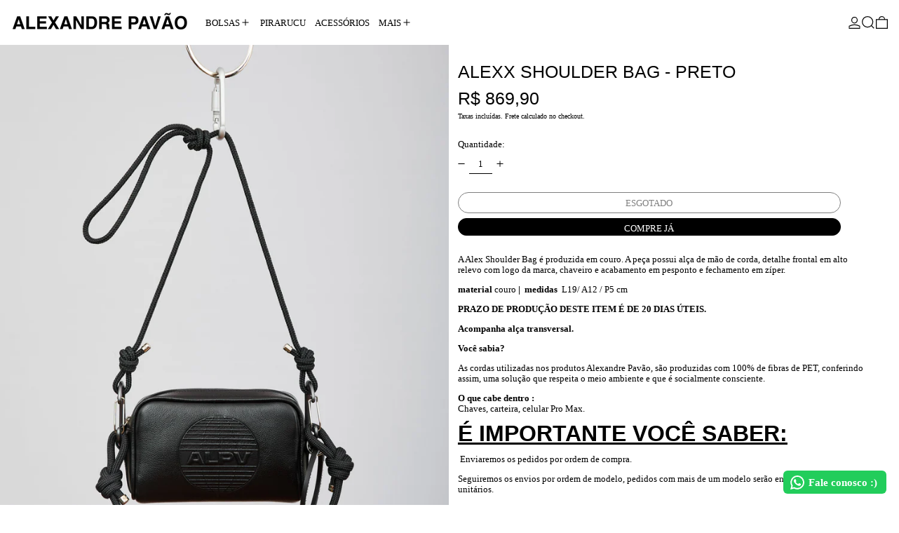

--- FILE ---
content_type: text/html; charset=utf-8
request_url: https://www.alexandrepavao.com/products/love-handbag-6-0-necessarie-preto
body_size: 38224
content:
<!doctype html>
<html class="no-js" lang="pt-BR">
  <head>
    <meta charset="utf-8">
    <meta http-equiv="X-UA-Compatible" content="IE=edge">
    <meta name="viewport" content="width=device-width,initial-scale=1">
    <meta name="theme-color" content="">
    <link rel="canonical" href="https://www.alexandrepavao.com/products/love-handbag-6-0-necessarie-preto">
    <link rel="preconnect" href="https://cdn.shopify.com" crossorigin>
    <link
      rel="stylesheet"
      href="//www.alexandrepavao.com/cdn/shop/t/20/assets/swiper-bundle.min.css?v=183955486192329526781761861648"
    ><link
        rel="icon"
        type="image/png"
        href="//www.alexandrepavao.com/cdn/shop/files/LOGO_INICIO.png?crop=center&height=32&v=1629571548&width=32"
      ><link rel="preconnect" href="https://fonts.shopifycdn.com" crossorigin><title>
      ALEXX SHOULDER BAG - PRETO

        &ndash; Alexandre Pavao</title>

    
      <meta name="description" content="A Alex Shoulder Bag é produzida em couro. A peça possui alça de mão de corda, detalhe frontal em alto relevo com logo da marca, chaveiro e acabamento em pesponto e fechamento em zíper.   material couro |  medidas  L19/ A12 / P5 cm  PRAZO DE PRODUÇÃO DESTE ITEM É DE 20 DIAS ÚTEIS. Acompanha alça transversal. Você sabia?">
    

    <script>window.performance && window.performance.mark && window.performance.mark('shopify.content_for_header.start');</script><meta name="facebook-domain-verification" content="wyzgwvtv9wk5z4yqggj4mfgkhazly6">
<meta name="facebook-domain-verification" content="difwabcqi55j03juuuu1sye7lqqcxi">
<meta name="google-site-verification" content="Jg31u2b474HAtQjkpNkAgK6MwN9OC1muOOnaB8GpakU">
<meta id="shopify-digital-wallet" name="shopify-digital-wallet" content="/58623918236/digital_wallets/dialog">
<link rel="alternate" type="application/json+oembed" href="https://www.alexandrepavao.com/products/love-handbag-6-0-necessarie-preto.oembed">
<script async="async" src="/checkouts/internal/preloads.js?locale=pt-BR"></script>
<script id="shopify-features" type="application/json">{"accessToken":"6b4324a0c445d162e314416e3415ba46","betas":["rich-media-storefront-analytics"],"domain":"www.alexandrepavao.com","predictiveSearch":true,"shopId":58623918236,"locale":"pt-br"}</script>
<script>var Shopify = Shopify || {};
Shopify.shop = "alexandre-pavao.myshopify.com";
Shopify.locale = "pt-BR";
Shopify.currency = {"active":"BRL","rate":"1.0"};
Shopify.country = "BR";
Shopify.theme = {"name":"TEMA ATUALIZADO - AVISO RETIRADA - 30\/10\/2025","id":147494928540,"schema_name":"Baseline","schema_version":"3.0.6","theme_store_id":null,"role":"main"};
Shopify.theme.handle = "null";
Shopify.theme.style = {"id":null,"handle":null};
Shopify.cdnHost = "www.alexandrepavao.com/cdn";
Shopify.routes = Shopify.routes || {};
Shopify.routes.root = "/";</script>
<script type="module">!function(o){(o.Shopify=o.Shopify||{}).modules=!0}(window);</script>
<script>!function(o){function n(){var o=[];function n(){o.push(Array.prototype.slice.apply(arguments))}return n.q=o,n}var t=o.Shopify=o.Shopify||{};t.loadFeatures=n(),t.autoloadFeatures=n()}(window);</script>
<script id="shop-js-analytics" type="application/json">{"pageType":"product"}</script>
<script defer="defer" async type="module" src="//www.alexandrepavao.com/cdn/shopifycloud/shop-js/modules/v2/client.init-shop-cart-sync_CU2ftdlJ.pt-BR.esm.js"></script>
<script defer="defer" async type="module" src="//www.alexandrepavao.com/cdn/shopifycloud/shop-js/modules/v2/chunk.common_Bd5PC-Gb.esm.js"></script>
<script defer="defer" async type="module" src="//www.alexandrepavao.com/cdn/shopifycloud/shop-js/modules/v2/chunk.modal_CNYWjkPA.esm.js"></script>
<script type="module">
  await import("//www.alexandrepavao.com/cdn/shopifycloud/shop-js/modules/v2/client.init-shop-cart-sync_CU2ftdlJ.pt-BR.esm.js");
await import("//www.alexandrepavao.com/cdn/shopifycloud/shop-js/modules/v2/chunk.common_Bd5PC-Gb.esm.js");
await import("//www.alexandrepavao.com/cdn/shopifycloud/shop-js/modules/v2/chunk.modal_CNYWjkPA.esm.js");

  window.Shopify.SignInWithShop?.initShopCartSync?.({"fedCMEnabled":true,"windoidEnabled":true});

</script>
<script>(function() {
  var isLoaded = false;
  function asyncLoad() {
    if (isLoaded) return;
    isLoaded = true;
    var urls = ["https:\/\/configs.carthike.com\/carthike.js?shop=alexandre-pavao.myshopify.com","https:\/\/cdn.s3.pop-convert.com\/pcjs.production.min.js?unique_id=alexandre-pavao.myshopify.com\u0026shop=alexandre-pavao.myshopify.com","https:\/\/script.pop-convert.com\/new-micro\/production.pc.min.js?unique_id=alexandre-pavao.myshopify.com\u0026shop=alexandre-pavao.myshopify.com"];
    for (var i = 0; i < urls.length; i++) {
      var s = document.createElement('script');
      s.type = 'text/javascript';
      s.async = true;
      s.src = urls[i];
      var x = document.getElementsByTagName('script')[0];
      x.parentNode.insertBefore(s, x);
    }
  };
  if(window.attachEvent) {
    window.attachEvent('onload', asyncLoad);
  } else {
    window.addEventListener('load', asyncLoad, false);
  }
})();</script>
<script id="__st">var __st={"a":58623918236,"offset":-10800,"reqid":"2d6f697b-af6e-4b8e-a04e-f9e125089cac-1769455984","pageurl":"www.alexandrepavao.com\/products\/love-handbag-6-0-necessarie-preto","u":"b2d00b9590ec","p":"product","rtyp":"product","rid":7332098506908};</script>
<script>window.ShopifyPaypalV4VisibilityTracking = true;</script>
<script id="captcha-bootstrap">!function(){'use strict';const t='contact',e='account',n='new_comment',o=[[t,t],['blogs',n],['comments',n],[t,'customer']],c=[[e,'customer_login'],[e,'guest_login'],[e,'recover_customer_password'],[e,'create_customer']],r=t=>t.map((([t,e])=>`form[action*='/${t}']:not([data-nocaptcha='true']) input[name='form_type'][value='${e}']`)).join(','),a=t=>()=>t?[...document.querySelectorAll(t)].map((t=>t.form)):[];function s(){const t=[...o],e=r(t);return a(e)}const i='password',u='form_key',d=['recaptcha-v3-token','g-recaptcha-response','h-captcha-response',i],f=()=>{try{return window.sessionStorage}catch{return}},m='__shopify_v',_=t=>t.elements[u];function p(t,e,n=!1){try{const o=window.sessionStorage,c=JSON.parse(o.getItem(e)),{data:r}=function(t){const{data:e,action:n}=t;return t[m]||n?{data:e,action:n}:{data:t,action:n}}(c);for(const[e,n]of Object.entries(r))t.elements[e]&&(t.elements[e].value=n);n&&o.removeItem(e)}catch(o){console.error('form repopulation failed',{error:o})}}const l='form_type',E='cptcha';function T(t){t.dataset[E]=!0}const w=window,h=w.document,L='Shopify',v='ce_forms',y='captcha';let A=!1;((t,e)=>{const n=(g='f06e6c50-85a8-45c8-87d0-21a2b65856fe',I='https://cdn.shopify.com/shopifycloud/storefront-forms-hcaptcha/ce_storefront_forms_captcha_hcaptcha.v1.5.2.iife.js',D={infoText:'Protegido por hCaptcha',privacyText:'Privacidade',termsText:'Termos'},(t,e,n)=>{const o=w[L][v],c=o.bindForm;if(c)return c(t,g,e,D).then(n);var r;o.q.push([[t,g,e,D],n]),r=I,A||(h.body.append(Object.assign(h.createElement('script'),{id:'captcha-provider',async:!0,src:r})),A=!0)});var g,I,D;w[L]=w[L]||{},w[L][v]=w[L][v]||{},w[L][v].q=[],w[L][y]=w[L][y]||{},w[L][y].protect=function(t,e){n(t,void 0,e),T(t)},Object.freeze(w[L][y]),function(t,e,n,w,h,L){const[v,y,A,g]=function(t,e,n){const i=e?o:[],u=t?c:[],d=[...i,...u],f=r(d),m=r(i),_=r(d.filter((([t,e])=>n.includes(e))));return[a(f),a(m),a(_),s()]}(w,h,L),I=t=>{const e=t.target;return e instanceof HTMLFormElement?e:e&&e.form},D=t=>v().includes(t);t.addEventListener('submit',(t=>{const e=I(t);if(!e)return;const n=D(e)&&!e.dataset.hcaptchaBound&&!e.dataset.recaptchaBound,o=_(e),c=g().includes(e)&&(!o||!o.value);(n||c)&&t.preventDefault(),c&&!n&&(function(t){try{if(!f())return;!function(t){const e=f();if(!e)return;const n=_(t);if(!n)return;const o=n.value;o&&e.removeItem(o)}(t);const e=Array.from(Array(32),(()=>Math.random().toString(36)[2])).join('');!function(t,e){_(t)||t.append(Object.assign(document.createElement('input'),{type:'hidden',name:u})),t.elements[u].value=e}(t,e),function(t,e){const n=f();if(!n)return;const o=[...t.querySelectorAll(`input[type='${i}']`)].map((({name:t})=>t)),c=[...d,...o],r={};for(const[a,s]of new FormData(t).entries())c.includes(a)||(r[a]=s);n.setItem(e,JSON.stringify({[m]:1,action:t.action,data:r}))}(t,e)}catch(e){console.error('failed to persist form',e)}}(e),e.submit())}));const S=(t,e)=>{t&&!t.dataset[E]&&(n(t,e.some((e=>e===t))),T(t))};for(const o of['focusin','change'])t.addEventListener(o,(t=>{const e=I(t);D(e)&&S(e,y())}));const B=e.get('form_key'),M=e.get(l),P=B&&M;t.addEventListener('DOMContentLoaded',(()=>{const t=y();if(P)for(const e of t)e.elements[l].value===M&&p(e,B);[...new Set([...A(),...v().filter((t=>'true'===t.dataset.shopifyCaptcha))])].forEach((e=>S(e,t)))}))}(h,new URLSearchParams(w.location.search),n,t,e,['guest_login'])})(!1,!0)}();</script>
<script integrity="sha256-4kQ18oKyAcykRKYeNunJcIwy7WH5gtpwJnB7kiuLZ1E=" data-source-attribution="shopify.loadfeatures" defer="defer" src="//www.alexandrepavao.com/cdn/shopifycloud/storefront/assets/storefront/load_feature-a0a9edcb.js" crossorigin="anonymous"></script>
<script data-source-attribution="shopify.dynamic_checkout.dynamic.init">var Shopify=Shopify||{};Shopify.PaymentButton=Shopify.PaymentButton||{isStorefrontPortableWallets:!0,init:function(){window.Shopify.PaymentButton.init=function(){};var t=document.createElement("script");t.src="https://www.alexandrepavao.com/cdn/shopifycloud/portable-wallets/latest/portable-wallets.pt-br.js",t.type="module",document.head.appendChild(t)}};
</script>
<script data-source-attribution="shopify.dynamic_checkout.buyer_consent">
  function portableWalletsHideBuyerConsent(e){var t=document.getElementById("shopify-buyer-consent"),n=document.getElementById("shopify-subscription-policy-button");t&&n&&(t.classList.add("hidden"),t.setAttribute("aria-hidden","true"),n.removeEventListener("click",e))}function portableWalletsShowBuyerConsent(e){var t=document.getElementById("shopify-buyer-consent"),n=document.getElementById("shopify-subscription-policy-button");t&&n&&(t.classList.remove("hidden"),t.removeAttribute("aria-hidden"),n.addEventListener("click",e))}window.Shopify?.PaymentButton&&(window.Shopify.PaymentButton.hideBuyerConsent=portableWalletsHideBuyerConsent,window.Shopify.PaymentButton.showBuyerConsent=portableWalletsShowBuyerConsent);
</script>
<script>
  function portableWalletsCleanup(e){e&&e.src&&console.error("Failed to load portable wallets script "+e.src);var t=document.querySelectorAll("shopify-accelerated-checkout .shopify-payment-button__skeleton, shopify-accelerated-checkout-cart .wallet-cart-button__skeleton"),e=document.getElementById("shopify-buyer-consent");for(let e=0;e<t.length;e++)t[e].remove();e&&e.remove()}function portableWalletsNotLoadedAsModule(e){e instanceof ErrorEvent&&"string"==typeof e.message&&e.message.includes("import.meta")&&"string"==typeof e.filename&&e.filename.includes("portable-wallets")&&(window.removeEventListener("error",portableWalletsNotLoadedAsModule),window.Shopify.PaymentButton.failedToLoad=e,"loading"===document.readyState?document.addEventListener("DOMContentLoaded",window.Shopify.PaymentButton.init):window.Shopify.PaymentButton.init())}window.addEventListener("error",portableWalletsNotLoadedAsModule);
</script>

<script type="module" src="https://www.alexandrepavao.com/cdn/shopifycloud/portable-wallets/latest/portable-wallets.pt-br.js" onError="portableWalletsCleanup(this)" crossorigin="anonymous"></script>
<script nomodule>
  document.addEventListener("DOMContentLoaded", portableWalletsCleanup);
</script>

<link id="shopify-accelerated-checkout-styles" rel="stylesheet" media="screen" href="https://www.alexandrepavao.com/cdn/shopifycloud/portable-wallets/latest/accelerated-checkout-backwards-compat.css" crossorigin="anonymous">
<style id="shopify-accelerated-checkout-cart">
        #shopify-buyer-consent {
  margin-top: 1em;
  display: inline-block;
  width: 100%;
}

#shopify-buyer-consent.hidden {
  display: none;
}

#shopify-subscription-policy-button {
  background: none;
  border: none;
  padding: 0;
  text-decoration: underline;
  font-size: inherit;
  cursor: pointer;
}

#shopify-subscription-policy-button::before {
  box-shadow: none;
}

      </style>

<script>window.performance && window.performance.mark && window.performance.mark('shopify.content_for_header.end');</script>


<meta property="og:site_name" content="Alexandre Pavao">
<meta property="og:url" content="https://www.alexandrepavao.com/products/love-handbag-6-0-necessarie-preto">
<meta property="og:title" content="ALEXX SHOULDER BAG - PRETO">
<meta property="og:type" content="product">
<meta property="og:description" content="A Alex Shoulder Bag é produzida em couro. A peça possui alça de mão de corda, detalhe frontal em alto relevo com logo da marca, chaveiro e acabamento em pesponto e fechamento em zíper.   material couro |  medidas  L19/ A12 / P5 cm  PRAZO DE PRODUÇÃO DESTE ITEM É DE 20 DIAS ÚTEIS. Acompanha alça transversal. Você sabia?"><meta property="og:image" content="http://www.alexandrepavao.com/cdn/shop/files/50_2a6d6134-81a3-4609-aa55-a7ff079827bd.jpg?v=1761230155">
  <meta
    property="og:image:secure_url"
    content="https://www.alexandrepavao.com/cdn/shop/files/50_2a6d6134-81a3-4609-aa55-a7ff079827bd.jpg?v=1761230155"
  >
  <meta property="og:image:width" content="2752">
  <meta property="og:image:height" content="3441"><meta
    property="og:price:amount"
    content="869,90"
  >
  <meta property="og:price:currency" content="BRL"><meta name="twitter:card" content="summary_large_image">
<meta name="twitter:title" content="ALEXX SHOULDER BAG - PRETO">
<meta name="twitter:description" content="A Alex Shoulder Bag é produzida em couro. A peça possui alça de mão de corda, detalhe frontal em alto relevo com logo da marca, chaveiro e acabamento em pesponto e fechamento em zíper.   material couro |  medidas  L19/ A12 / P5 cm  PRAZO DE PRODUÇÃO DESTE ITEM É DE 20 DIAS ÚTEIS. Acompanha alça transversal. Você sabia?">
<script>
  window.THEMENAME = 'Baseline';
  window.THEMEVERSION = '3.0.0';

  document.documentElement.className = document.documentElement.className.replace('no-js', 'js');

  function debounce(fn, wait) {
    let t;
    return (...args) => {
      clearTimeout(t);
      t = setTimeout(() => fn.apply(this, args), wait);
    };
  }

  window.theme = {
    strings: {
      loading: "Carregando",
      itemCountOne: "{{ count }} item",
      itemCountOther: "{{ count }} itens",
      addToCart: "Adicionar ao carrinho",
      soldOut: "Esgotado",
      unavailable: "Indisponível",
      regularPrice: "Preço normal",
      salePrice: "Preço promocional",
      sale: "OPORTUNIDADE",
      unitPrice: "Preço unitário",
      unitPriceSeparator: "por",
      cartEmpty: "Seu carrinho está vazio no momento.",
      cartCookies: "Habilite os cookies para usar o carrinho de compras",
      update: "Atualizar",
      quantity: "Quantidade",
      discountedTotal: "Desconto total",
      regularTotal: "Total regular",
      priceColumn: "Veja as informações do desconto na coluna Preço.",
      addedToCart: "Adicionado ao Carrinho!",
      cartError: "Houve um erro ao atualizar o seu carrinho. Tente novamente.",
      cartAddError: "Todos os {{ title }} estão em seu carrinho de compras.",
      shippingCalculatorResultsTitleOne: "Há 1 taxa:",
      shippingCalculatorResultsTitleMany: "Há {{ count }} taxas:",
    },
    routes: {
      root_url: "\/",
      predictive_search_url: "\/search\/suggest",
      cart_url: "\/cart",
      cart_add_url: "\/cart\/add",
      cart_change_url: "\/cart\/change",
      cart_update_url: "\/cart\/update",
      cart_clear_url: "\/cart\/clear",
    },
    moneyFormat: "\u003cspan class=transcy-money\u003eR$ {{amount_with_comma_separator}}\u003c\/span\u003e",
    moneyWithCurrencyFormat: "\u003cspan class=transcy-money\u003eR$ {{amount_with_comma_separator}} BRL\u003c\/span\u003e",
    get defaultMoneyFormat() {
      return this.moneyFormat;
    },
    cartItemCount: 0,
    settings: {
      cart_type: "drawer",
      openDrawerOnAddToCart: true
    },
    info: {
      name: 'Baseline',
    }
  };
</script>
<script src="//www.alexandrepavao.com/cdn/shop/t/20/assets/utils.js?v=157423851831221147851761861648" defer></script>
    <script src="//www.alexandrepavao.com/cdn/shop/t/20/assets/images.js?v=82802382427156187971761861648" defer></script>
    <script
      src="//www.alexandrepavao.com/cdn/shop/t/20/assets/polyfills-inert.bundle.min.js?v=9775187524458939151761861648"
      type="module"
    ></script>
    <script
      src="//www.alexandrepavao.com/cdn/shop/t/20/assets/global.bundle.min.js?v=55223027492734725281761861648"
      type="module"
    ></script>

    

    
      <script src="//www.alexandrepavao.com/cdn/shop/t/20/assets/cart-items.js?v=180899861962283955421761861648" type="module"></script>
      <script src="//www.alexandrepavao.com/cdn/shop/t/20/assets/cart-footer.js?v=44619916588781168071761861648" type="module"></script>
      
        <script src="//www.alexandrepavao.com/cdn/shop/t/20/assets/cart-note.js?v=17283974488463093931761861648" type="module"></script>
      
    

    <script src="//www.alexandrepavao.com/cdn/shop/t/20/assets/quantity.js?v=121464986056478806851761861648" type="module"></script>
    <script src="//www.alexandrepavao.com/cdn/shop/t/20/assets/rte.js?v=91144393696501258891761861648" type="module"></script>

    







<style data-shopify>
  
  
</style>

<style>:root {

      --font-size-xs: 0.64rem;
      --font-size-sm: 0.8rem;
      --font-size-base: 1rem;
      --font-size-lg: 1.25rem;
      --font-size-xl: 1.563rem;
      --font-size-2xl: 1.953rem;
      --font-size-3xl: 2.441rem;
      --font-size-4xl: 3.052rem;
      --font-size-5xl: 3.815rem;
      --font-size-6xl: 4.768rem;
      --font-size-7xl: 5.96rem;
      --font-size-8xl: 7.451rem;
      --font-size-9xl: 9.313rem;

      --type-scale-n-2: var(--font-size-xs);
      --type-scale-n-1: var(--font-size-sm);
      --type-scale-n0: var(--font-size-base);
      --type-scale-n1: var(--font-size-lg);
      --type-scale-n2: var(--font-size-xl);
      --type-scale-n3: var(--font-size-2xl);
      --type-scale-n4: var(--font-size-3xl);
      --type-scale-n5: var(--font-size-4xl);
      --type-scale-n6: var(--font-size-5xl);
      --type-scale-n7: var(--font-size-6xl);
      --type-scale-n8: var(--font-size-7xl);
      --type-scale-n9: var(--font-size-8xl);
      --type-scale-n10: var(--font-size-9xl);

      --base-font-size: 81.25%;
      --base-font-size-from-settings: 13;
      --base-line-height: 1.2;
      --heading-line-height: 1;

      font-size: var(--base-font-size);
      line-height: var(--base-line-height);

      --heading-font-stack: "system_ui", -apple-system, 'Segoe UI', Roboto, 'Helvetica Neue', 'Noto Sans', 'Liberation Sans', Arial, sans-serif, 'Apple Color Emoji', 'Segoe UI Emoji', 'Segoe UI Symbol', 'Noto Color Emoji';
      --heading-font-weight: 400;
      --heading-font-style: normal;


      --body-font-stack: "New York", Iowan Old Style, Apple Garamond, Baskerville, Times New Roman, Droid Serif, Times, Source Serif Pro, serif, Apple Color Emoji, Segoe UI Emoji, Segoe UI Symbol;
      --body-font-weight: 400;
      --body-font-bold: ;
      --body-font-bold-italic: ;

      --color-gridline: 0 0 0;
      --gridline-width: 0px;

      --text-border-width: 1px;
      --checkbox-width: 1px;

      --font-heading: "system_ui", -apple-system, 'Segoe UI', Roboto, 'Helvetica Neue', 'Noto Sans', 'Liberation Sans', Arial, sans-serif, 'Apple Color Emoji', 'Segoe UI Emoji', 'Segoe UI Symbol', 'Noto Color Emoji';
      --font-body: "New York", Iowan Old Style, Apple Garamond, Baskerville, Times New Roman, Droid Serif, Times, Source Serif Pro, serif, Apple Color Emoji, Segoe UI Emoji, Segoe UI Symbol;
      --font-body-weight: 400;
      --font-body-style: normal;
      --font-body-bold-weight: bold;

      --heading-letterspacing: 0.0;
      --heading-capitalize: none;
      --heading-decoration: none;

      --standard-heading-size: var(--type-scale-n1);
      --feature-heading-size: var(--type-scale-n0);
      --secondary-heading-size: var(--type-scale-n0);

      --body-copy-transform: none;

      --wrapperWidth: 100vw;
      --gutter: 0px;
      --rowHeight: calc((var(--wrapperWidth) - (11 * var(--gutter))) / 12);

      --global-scrolling-items-speed-multiplier: 1;

      --add-to-cart-button-height: 44px;

      --spacing: 2rem;
      --spacing-double: 4rem;
      --spacing-half: 1rem;

      /* Equivalent to px-2 */
      --section-horizontal-spacing-mobile: 0.5rem;
      /* Equivalent to px-4 */
      --section-horizontal-spacing-desktop: 1rem;

      --section-horizontal-spacing: var(--section-horizontal-spacing-mobile);

      --icon-thickness: 1.2;

      /**
       * Buttons
       */
      --button-text-transform: uppercase;
      --button-after-content: none;
      --button-border-radius: 9999px;

      /**
       * Links
       */
      --links-bottom-border-width: var(--text-border-width);
      --links-bottom-padding: 0.25rem;
      --links-text-transform: none;
      --links-after-content: '\00a0\2192';
      --links-before-content: '\2190\00a0';

      background-color: rgb(var(--color-scheme-background));
      color: rgb(var(--color-scheme-text));
    }

    @media (min-width: 1024px) {
      :root {
        --standard-heading-size: var(--type-scale-n1);
        --feature-heading-size: var(--type-scale-n3);
        --secondary-heading-size: var(--type-scale-n3);

        --section-horizontal-spacing: var(--section-horizontal-spacing-desktop);
      }
    }

    :root,
      
      [data-color-scheme="scheme1"] {
        --color-scheme-text: 0 0 0;
        --color-scheme-background: 255 255 255;
        --color-scheme-accent: 0 0 0;
        --color-scheme-accent-contrast:  0 0 0;
        --color-scheme-secondary: 0 0 0;
      }
  
      [data-color-scheme="scheme2"] {
        --color-scheme-text: 255 255 255;
        --color-scheme-background: 0 0 0;
        --color-scheme-accent: 255 100 100;
        --color-scheme-accent-contrast:  0 0 0;
        --color-scheme-secondary: 255 255 255;
      }
  
      [data-color-scheme="scheme3"] {
        --color-scheme-text: 0 0 0;
        --color-scheme-background: 7 250 0;
        --color-scheme-accent: 0 0 0;
        --color-scheme-accent-contrast:  0 0 0;
        --color-scheme-secondary: 0 0 0;
      }
  
      [data-color-scheme="scheme4"] {
        --color-scheme-text: 255 255 255;
        --color-scheme-background: 0 0 0;
        --color-scheme-accent: 255 255 255;
        --color-scheme-accent-contrast:  0 0 0;
        --color-scheme-secondary: 255 255 255;
      }
  
      [data-color-scheme="scheme5"] {
        --color-scheme-text: 0 0 0;
        --color-scheme-background: 255 255 255;
        --color-scheme-accent: 0 0 0;
        --color-scheme-accent-contrast:  255 255 255;
        --color-scheme-secondary: 0 0 0;
      }
  
      [data-color-scheme="scheme-40125562-cde5-4a2d-aea6-8fcfac9b58a7"] {
        --color-scheme-text: 255 255 255;
        --color-scheme-background: 0 53 234;
        --color-scheme-accent: 255 255 255;
        --color-scheme-accent-contrast:  255 255 255;
        --color-scheme-secondary: 255 255 255;
      }
  

    [data-color-scheme] {
      --payment-terms-background-color: rgb(var(--color-scheme-background));

      --button-color-border: var(--color-scheme-text);
      --button-color-background: var(--color-scheme-text);
      --button-color-text: var(--color-scheme-background);
      --button-color-border-hover: var(--color-scheme-accent);
      --button-color-background-hover: var(--color-scheme-accent);
      --button-color-text-hover: var(--color-scheme-accent-contrast);
    }

    ::selection {
      background-color: rgb(var(--color-scheme-accent));
      color: rgb(var(--color-scheme-accent-contrast));
    }

    @keyframes scrolling-items {
      0% {
        transform: translate3d(0, 0, 0);
      }

      100% {
        transform: translate3d(-50%, 0, 0);
      }
    }
</style>

<style id="generated-critical-css">
.shopify-payment-button__button--hidden{display:none!important}.theme-button,.theme-button--secondary{cursor:pointer;font-size:var(--font-size-base);line-height:var(--base-line-height);overflow-wrap:anywhere;padding:.5rem 2rem;text-transform:var(--button-text-transform);word-break:normal}.theme-button--secondary:after,.theme-button:after{--tw-content:var(--button-after-content);content:var(--tw-content)}.theme-button{--tw-border-opacity:1;--tw-bg-opacity:1;--tw-text-opacity:1;background-color:rgb(var(--button-color-background)/var(--tw-bg-opacity));border-color:rgb(var(--button-color-border)/var(--tw-border-opacity));border-radius:var(--button-border-radius);border-width:var(--text-border-width);color:rgb(var(--button-color-text)/var(--tw-text-opacity))}@media (hover:hover) and (pointer:fine){.theme-button:hover{--tw-border-opacity:1;--tw-bg-opacity:1;--tw-text-opacity:1;background-color:rgb(var(--button-color-background-hover)/var(--tw-bg-opacity));border-color:rgb(var(--button-color-border-hover)/var(--tw-border-opacity));color:rgb(var(--button-color-text-hover)/var(--tw-text-opacity))}}.theme-button--secondary{--tw-border-opacity:1;--tw-bg-opacity:1;--tw-text-opacity:1;background-color:rgb(var(--color-scheme-background)/var(--tw-bg-opacity));border-color:rgb(var(--color-scheme-text)/var(--tw-border-opacity));border-radius:var(--button-border-radius);border-width:var(--text-border-width);color:rgb(var(--color-scheme-text)/var(--tw-text-opacity))}[data-color-scheme] .theme-button--secondary.rte a:hover,[data-color-scheme].theme-button--secondary .rte a:hover,[data-color-scheme].theme-button--secondary.rte a:hover{color:rgb(var(--color-scheme-accent));text-decoration-color:rgb(var(--color-scheme-accent))}[data-color-scheme] .theme-button--secondary.rte blockquote,[data-color-scheme].theme-button--secondary .rte blockquote,[data-color-scheme].theme-button--secondary.rte blockquote{background:rgb(var(--color-scheme-text));color:rgb(var(--color-scheme-background))}@media (hover:hover) and (pointer:fine){.theme-button--secondary:hover{--tw-border-opacity:1;--tw-text-opacity:1;border-color:rgb(var(--color-scheme-accent)/var(--tw-border-opacity));color:rgb(var(--color-scheme-accent)/var(--tw-text-opacity))}}image-with-placeholder{display:block}[data-shopify-xr-hidden]{display:none}.block{display:block}.inline-block{display:inline-block}.hidden{display:none}.max-w-site{max-width:var(--max-site-width)}.splide:not(.is-active) .\[\.splide\:not\(\.is-active\)_\&\]\:pointer-events-none{pointer-events:none}.splide:not(.is-active) .\[\.splide\:not\(\.is-active\)_\&\]\:invisible{visibility:hidden}.splide:not(.is-active) .\[\.splide\:not\(\.is-active\)_\&\]\:\!flex{display:flex!important}.splide:not(.is-active) .\[\.splide\:not\(\.is-active\)_\&\]\:gap-gridline{gap:var(--gridline-width)}@media not all and (min-width:1024px){.splide:not(.is-active) .max-lg\:\[\.splide\:not\(\.is-active\)_\&\]\:hidden{display:none}}
</style>
<style id="manual-critical-css">
  html {
    background-color: rgb(var(--color-primary-background));
    color: rgb(var(--color-primary-text));
    font-size: var(--base-font-size);
    line-height: var(--base-line-height);
  }

  [x-cloak] {
    display: none;
  }

  html.no-js [x-cloak].no-js-undo-cloak {
    display: revert;
  }

  body {
    display: flex;
    flex-direction: column;
    min-height: 100vh;
  }

  @media (min-width: 768px) {
    [md\:undo-x-cloak-block] {
      display: block;
    }
  }

  @media (max-width: 767px) {
    [max-md\:undo-x-cloak-block] {
      display: block;
    }
  }
</style>
<link href="//www.alexandrepavao.com/cdn/shop/t/20/assets/base.bundle.css?v=143047722453282033731761861648" rel="stylesheet" type="text/css" media="all" />
    <link href="//www.alexandrepavao.com/cdn/shop/t/20/assets/footer-advertising.css?v=114818508537084261971761869659" rel="stylesheet" type="text/css" media="all" />
  <!-- BEGIN app block: shopify://apps/mercado-pago-antifraud-plus/blocks/embed-block/b19ea721-f94a-4308-bee5-0057c043bac5 -->
<!-- BEGIN app snippet: send-melidata-report --><script>
  const MLD_IS_DEV = false;
  const CART_TOKEN_KEY = 'cartToken';
  const USER_SESSION_ID_KEY = 'pf_user_session_id';
  const EVENT_TYPE = 'event';
  const MLD_PLATFORM_NAME = 'shopify';
  const PLATFORM_VERSION = '1.0.0';
  const MLD_PLUGIN_VERSION = '0.1.0';
  const NAVIGATION_DATA_PATH = 'pf/navigation_data';
  const MELIDATA_TRACKS_URL = 'https://api.mercadopago.com/v1/plugins/melidata/tracks';
  const BUSINESS_NAME = 'mercadopago';
  const MLD_MELI_SESSION_ID_KEY = 'meli_session_id';
  const EVENT_NAME = 'navigation_data'

  const SEND_MELIDATA_REPORT_NAME = MLD_IS_DEV ? 'send_melidata_report_test' : 'send_melidata_report';
  const SUCCESS_SENDING_MELIDATA_REPORT_VALUE = 'SUCCESS_SENDING_MELIDATA_REPORT';
  const FAILED_SENDING_MELIDATA_REPORT_VALUE = 'FAILED_SENDING_MELIDATA_REPORT';

  const userAgent = navigator.userAgent;
  const startTime = Date.now();
  const deviceId = sessionStorage.getItem(MLD_MELI_SESSION_ID_KEY) ?? '';
  const cartToken = localStorage.getItem(CART_TOKEN_KEY) ?? '';
  const userSessionId = generateUserSessionId();
  const shopId = __st?.a ?? '';
  const shopUrl = Shopify?.shop ?? '';
  const country = Shopify?.country ?? '';

  const siteIdMap = {
    BR: 'MLB',
    MX: 'MLM',
    CO: 'MCO',
    CL: 'MLC',
    UY: 'MLU',
    PE: 'MPE',
    AR: 'MLA',
  };

  function getSiteId() {
    return siteIdMap[country] ?? 'MLB';
  }

  function detectBrowser() {
    switch (true) {
      case /Edg/.test(userAgent):
        return 'Microsoft Edge';
      case /Chrome/.test(userAgent) && !/Edg/.test(userAgent):
        return 'Chrome';
      case /Firefox/.test(userAgent):
        return 'Firefox';
      case /Safari/.test(userAgent) && !/Chrome/.test(userAgent):
        return 'Safari';
      case /Opera/.test(userAgent) || /OPR/.test(userAgent):
        return 'Opera';
      case /Trident/.test(userAgent) || /MSIE/.test(userAgent):
        return 'Internet Explorer';
      case /Edge/.test(userAgent):
        return 'Microsoft Edge (Legacy)';
      default:
        return 'Unknown';
    }
  }

  function detectDevice() {
    switch (true) {
      case /android/i.test(userAgent):
        return '/mobile/android';
      case /iPad|iPhone|iPod/.test(userAgent):
        return '/mobile/ios';
      case /mobile/i.test(userAgent):
        return '/mobile';
      default:
        return '/web/desktop';
    }
  }

  function getPageTimeCount() {
    const endTime = Date.now();
    const timeSpent = endTime - startTime;
    return timeSpent;
  }

  function buildURLPath(fullUrl) {
    try {
      const url = new URL(fullUrl);
      return url.pathname;
    } catch (error) {
      return '';
    }
  }

  function generateUUID() {
    return 'pf-' + Date.now() + '-' + Math.random().toString(36).substring(2, 9);
  }

  function generateUserSessionId() {
    const uuid = generateUUID();
    const userSessionId = sessionStorage.getItem(USER_SESSION_ID_KEY);
    if (!userSessionId) {
      sessionStorage.setItem(USER_SESSION_ID_KEY, uuid);
      return uuid;
    }
    return userSessionId;
  }

  function sendMelidataReport() {
    try {
      const payload = {
        platform: {
          name: MLD_PLATFORM_NAME,
          version: PLATFORM_VERSION,
          uri: '/',
          location: '/',
        },
        plugin: {
          version: MLD_PLUGIN_VERSION,
        },
        user: {
          uid: userSessionId,
        },
        application: {
          business: BUSINESS_NAME,
          site_id: getSiteId(),
          version: PLATFORM_VERSION,
        },
        device: {
          platform: detectDevice(),
        },
        events: [
          {
            path: NAVIGATION_DATA_PATH,
            id: userSessionId,
            type: EVENT_TYPE,
            user_local_timestamp: new Date().toISOString(),
            metadata_type: EVENT_TYPE,
            metadata: {
              event: {
                element: 'window',
                action: 'load',
                target: 'body',
                label: EVENT_NAME,
              },
              configs: [
                {
                  config_name: 'page_time',
                  new_value: getPageTimeCount().toString(),
                },
                {
                  config_name: 'shop',
                  new_value: shopUrl,
                },
                {
                  config_name: 'shop_id',
                  new_value: String(shopId),
                },
                {
                  config_name: 'pf_user_session_id',
                  new_value: userSessionId,
                },
                {
                  config_name: 'current_page',
                  new_value: location.pathname,
                },
                {
                  config_name: 'last_page',
                  new_value: buildURLPath(document.referrer),
                },
                {
                  config_name: 'is_device_generated',
                  new_value: String(!!deviceId),
                },
                {
                  config_name: 'browser',
                  new_value: detectBrowser(),
                },
                {
                  config_name: 'cart_token',
                  new_value: cartToken.slice(1, -1),
                },
              ],
            },
          },
        ],
      };

      const success = navigator.sendBeacon(MELIDATA_TRACKS_URL, JSON.stringify(payload));
      if (success) {
        registerDatadogEvent(SEND_MELIDATA_REPORT_NAME, SUCCESS_SENDING_MELIDATA_REPORT_VALUE, `[${EVENT_NAME}]`, shopUrl);
      } else {
        registerDatadogEvent(SEND_MELIDATA_REPORT_NAME, FAILED_SENDING_MELIDATA_REPORT_VALUE, `[${EVENT_NAME}]`, shopUrl);
      }
    } catch (error) {
      registerDatadogEvent(SEND_MELIDATA_REPORT_NAME, FAILED_SENDING_MELIDATA_REPORT_VALUE, `[${EVENT_NAME}]: ${error}`, shopUrl);
    }
  }
  window.addEventListener('beforeunload', sendMelidataReport);
</script><!-- END app snippet -->
<!-- END app block --><!-- BEGIN app block: shopify://apps/ck-whatsapp/blocks/app-embed-block/ce4c5d89-06d5-4502-b18d-35d424a3f693 --><!-- END app block --><script src="https://cdn.shopify.com/extensions/019a9885-5cb8-7f04-b0fb-8a9d5cdad1c0/mercadopago-pf-app-132/assets/generate-meli-session-id.js" type="text/javascript" defer="defer"></script>
<script src="https://cdn.shopify.com/extensions/019a4bd6-5189-7b1b-88e6-ae4214511ca1/vite-vue3-typescript-eslint-prettier-32/assets/main.js" type="text/javascript" defer="defer"></script>
<script src="https://cdn.shopify.com/extensions/019a80f9-1625-72ae-acb4-a68f4f57da5e/whatsapp-crm-dev-15/assets/carthike.js" type="text/javascript" defer="defer"></script>
<link href="https://monorail-edge.shopifysvc.com" rel="dns-prefetch">
<script>(function(){if ("sendBeacon" in navigator && "performance" in window) {try {var session_token_from_headers = performance.getEntriesByType('navigation')[0].serverTiming.find(x => x.name == '_s').description;} catch {var session_token_from_headers = undefined;}var session_cookie_matches = document.cookie.match(/_shopify_s=([^;]*)/);var session_token_from_cookie = session_cookie_matches && session_cookie_matches.length === 2 ? session_cookie_matches[1] : "";var session_token = session_token_from_headers || session_token_from_cookie || "";function handle_abandonment_event(e) {var entries = performance.getEntries().filter(function(entry) {return /monorail-edge.shopifysvc.com/.test(entry.name);});if (!window.abandonment_tracked && entries.length === 0) {window.abandonment_tracked = true;var currentMs = Date.now();var navigation_start = performance.timing.navigationStart;var payload = {shop_id: 58623918236,url: window.location.href,navigation_start,duration: currentMs - navigation_start,session_token,page_type: "product"};window.navigator.sendBeacon("https://monorail-edge.shopifysvc.com/v1/produce", JSON.stringify({schema_id: "online_store_buyer_site_abandonment/1.1",payload: payload,metadata: {event_created_at_ms: currentMs,event_sent_at_ms: currentMs}}));}}window.addEventListener('pagehide', handle_abandonment_event);}}());</script>
<script id="web-pixels-manager-setup">(function e(e,d,r,n,o){if(void 0===o&&(o={}),!Boolean(null===(a=null===(i=window.Shopify)||void 0===i?void 0:i.analytics)||void 0===a?void 0:a.replayQueue)){var i,a;window.Shopify=window.Shopify||{};var t=window.Shopify;t.analytics=t.analytics||{};var s=t.analytics;s.replayQueue=[],s.publish=function(e,d,r){return s.replayQueue.push([e,d,r]),!0};try{self.performance.mark("wpm:start")}catch(e){}var l=function(){var e={modern:/Edge?\/(1{2}[4-9]|1[2-9]\d|[2-9]\d{2}|\d{4,})\.\d+(\.\d+|)|Firefox\/(1{2}[4-9]|1[2-9]\d|[2-9]\d{2}|\d{4,})\.\d+(\.\d+|)|Chrom(ium|e)\/(9{2}|\d{3,})\.\d+(\.\d+|)|(Maci|X1{2}).+ Version\/(15\.\d+|(1[6-9]|[2-9]\d|\d{3,})\.\d+)([,.]\d+|)( \(\w+\)|)( Mobile\/\w+|) Safari\/|Chrome.+OPR\/(9{2}|\d{3,})\.\d+\.\d+|(CPU[ +]OS|iPhone[ +]OS|CPU[ +]iPhone|CPU IPhone OS|CPU iPad OS)[ +]+(15[._]\d+|(1[6-9]|[2-9]\d|\d{3,})[._]\d+)([._]\d+|)|Android:?[ /-](13[3-9]|1[4-9]\d|[2-9]\d{2}|\d{4,})(\.\d+|)(\.\d+|)|Android.+Firefox\/(13[5-9]|1[4-9]\d|[2-9]\d{2}|\d{4,})\.\d+(\.\d+|)|Android.+Chrom(ium|e)\/(13[3-9]|1[4-9]\d|[2-9]\d{2}|\d{4,})\.\d+(\.\d+|)|SamsungBrowser\/([2-9]\d|\d{3,})\.\d+/,legacy:/Edge?\/(1[6-9]|[2-9]\d|\d{3,})\.\d+(\.\d+|)|Firefox\/(5[4-9]|[6-9]\d|\d{3,})\.\d+(\.\d+|)|Chrom(ium|e)\/(5[1-9]|[6-9]\d|\d{3,})\.\d+(\.\d+|)([\d.]+$|.*Safari\/(?![\d.]+ Edge\/[\d.]+$))|(Maci|X1{2}).+ Version\/(10\.\d+|(1[1-9]|[2-9]\d|\d{3,})\.\d+)([,.]\d+|)( \(\w+\)|)( Mobile\/\w+|) Safari\/|Chrome.+OPR\/(3[89]|[4-9]\d|\d{3,})\.\d+\.\d+|(CPU[ +]OS|iPhone[ +]OS|CPU[ +]iPhone|CPU IPhone OS|CPU iPad OS)[ +]+(10[._]\d+|(1[1-9]|[2-9]\d|\d{3,})[._]\d+)([._]\d+|)|Android:?[ /-](13[3-9]|1[4-9]\d|[2-9]\d{2}|\d{4,})(\.\d+|)(\.\d+|)|Mobile Safari.+OPR\/([89]\d|\d{3,})\.\d+\.\d+|Android.+Firefox\/(13[5-9]|1[4-9]\d|[2-9]\d{2}|\d{4,})\.\d+(\.\d+|)|Android.+Chrom(ium|e)\/(13[3-9]|1[4-9]\d|[2-9]\d{2}|\d{4,})\.\d+(\.\d+|)|Android.+(UC? ?Browser|UCWEB|U3)[ /]?(15\.([5-9]|\d{2,})|(1[6-9]|[2-9]\d|\d{3,})\.\d+)\.\d+|SamsungBrowser\/(5\.\d+|([6-9]|\d{2,})\.\d+)|Android.+MQ{2}Browser\/(14(\.(9|\d{2,})|)|(1[5-9]|[2-9]\d|\d{3,})(\.\d+|))(\.\d+|)|K[Aa][Ii]OS\/(3\.\d+|([4-9]|\d{2,})\.\d+)(\.\d+|)/},d=e.modern,r=e.legacy,n=navigator.userAgent;return n.match(d)?"modern":n.match(r)?"legacy":"unknown"}(),u="modern"===l?"modern":"legacy",c=(null!=n?n:{modern:"",legacy:""})[u],f=function(e){return[e.baseUrl,"/wpm","/b",e.hashVersion,"modern"===e.buildTarget?"m":"l",".js"].join("")}({baseUrl:d,hashVersion:r,buildTarget:u}),m=function(e){var d=e.version,r=e.bundleTarget,n=e.surface,o=e.pageUrl,i=e.monorailEndpoint;return{emit:function(e){var a=e.status,t=e.errorMsg,s=(new Date).getTime(),l=JSON.stringify({metadata:{event_sent_at_ms:s},events:[{schema_id:"web_pixels_manager_load/3.1",payload:{version:d,bundle_target:r,page_url:o,status:a,surface:n,error_msg:t},metadata:{event_created_at_ms:s}}]});if(!i)return console&&console.warn&&console.warn("[Web Pixels Manager] No Monorail endpoint provided, skipping logging."),!1;try{return self.navigator.sendBeacon.bind(self.navigator)(i,l)}catch(e){}var u=new XMLHttpRequest;try{return u.open("POST",i,!0),u.setRequestHeader("Content-Type","text/plain"),u.send(l),!0}catch(e){return console&&console.warn&&console.warn("[Web Pixels Manager] Got an unhandled error while logging to Monorail."),!1}}}}({version:r,bundleTarget:l,surface:e.surface,pageUrl:self.location.href,monorailEndpoint:e.monorailEndpoint});try{o.browserTarget=l,function(e){var d=e.src,r=e.async,n=void 0===r||r,o=e.onload,i=e.onerror,a=e.sri,t=e.scriptDataAttributes,s=void 0===t?{}:t,l=document.createElement("script"),u=document.querySelector("head"),c=document.querySelector("body");if(l.async=n,l.src=d,a&&(l.integrity=a,l.crossOrigin="anonymous"),s)for(var f in s)if(Object.prototype.hasOwnProperty.call(s,f))try{l.dataset[f]=s[f]}catch(e){}if(o&&l.addEventListener("load",o),i&&l.addEventListener("error",i),u)u.appendChild(l);else{if(!c)throw new Error("Did not find a head or body element to append the script");c.appendChild(l)}}({src:f,async:!0,onload:function(){if(!function(){var e,d;return Boolean(null===(d=null===(e=window.Shopify)||void 0===e?void 0:e.analytics)||void 0===d?void 0:d.initialized)}()){var d=window.webPixelsManager.init(e)||void 0;if(d){var r=window.Shopify.analytics;r.replayQueue.forEach((function(e){var r=e[0],n=e[1],o=e[2];d.publishCustomEvent(r,n,o)})),r.replayQueue=[],r.publish=d.publishCustomEvent,r.visitor=d.visitor,r.initialized=!0}}},onerror:function(){return m.emit({status:"failed",errorMsg:"".concat(f," has failed to load")})},sri:function(e){var d=/^sha384-[A-Za-z0-9+/=]+$/;return"string"==typeof e&&d.test(e)}(c)?c:"",scriptDataAttributes:o}),m.emit({status:"loading"})}catch(e){m.emit({status:"failed",errorMsg:(null==e?void 0:e.message)||"Unknown error"})}}})({shopId: 58623918236,storefrontBaseUrl: "https://www.alexandrepavao.com",extensionsBaseUrl: "https://extensions.shopifycdn.com/cdn/shopifycloud/web-pixels-manager",monorailEndpoint: "https://monorail-edge.shopifysvc.com/unstable/produce_batch",surface: "storefront-renderer",enabledBetaFlags: ["2dca8a86"],webPixelsConfigList: [{"id":"1191936156","configuration":"{\"tagID\":\"2614066184031\"}","eventPayloadVersion":"v1","runtimeContext":"STRICT","scriptVersion":"18031546ee651571ed29edbe71a3550b","type":"APP","apiClientId":3009811,"privacyPurposes":["ANALYTICS","MARKETING","SALE_OF_DATA"],"dataSharingAdjustments":{"protectedCustomerApprovalScopes":["read_customer_address","read_customer_email","read_customer_name","read_customer_personal_data","read_customer_phone"]}},{"id":"585138332","configuration":"{\"config\":\"{\\\"google_tag_ids\\\":[\\\"G-6WK7N1D7H0\\\",\\\"AW-17562805250\\\",\\\"GT-K554QTMK\\\"],\\\"target_country\\\":\\\"BR\\\",\\\"gtag_events\\\":[{\\\"type\\\":\\\"begin_checkout\\\",\\\"action_label\\\":[\\\"G-6WK7N1D7H0\\\",\\\"AW-17562805250\\\/g9DWCIS0kKQbEILIzLZB\\\"]},{\\\"type\\\":\\\"search\\\",\\\"action_label\\\":[\\\"G-6WK7N1D7H0\\\",\\\"AW-17562805250\\\/i2FxCJC0kKQbEILIzLZB\\\"]},{\\\"type\\\":\\\"view_item\\\",\\\"action_label\\\":[\\\"G-6WK7N1D7H0\\\",\\\"AW-17562805250\\\/G2hDCI20kKQbEILIzLZB\\\",\\\"MC-TK7544NS54\\\"]},{\\\"type\\\":\\\"purchase\\\",\\\"action_label\\\":[\\\"G-6WK7N1D7H0\\\",\\\"AW-17562805250\\\/bpNlCIG0kKQbEILIzLZB\\\",\\\"MC-TK7544NS54\\\"]},{\\\"type\\\":\\\"page_view\\\",\\\"action_label\\\":[\\\"G-6WK7N1D7H0\\\",\\\"AW-17562805250\\\/RDGiCIq0kKQbEILIzLZB\\\",\\\"MC-TK7544NS54\\\"]},{\\\"type\\\":\\\"add_payment_info\\\",\\\"action_label\\\":[\\\"G-6WK7N1D7H0\\\",\\\"AW-17562805250\\\/XoKVCJO0kKQbEILIzLZB\\\"]},{\\\"type\\\":\\\"add_to_cart\\\",\\\"action_label\\\":[\\\"G-6WK7N1D7H0\\\",\\\"AW-17562805250\\\/rFJFCIe0kKQbEILIzLZB\\\"]}],\\\"enable_monitoring_mode\\\":false}\"}","eventPayloadVersion":"v1","runtimeContext":"OPEN","scriptVersion":"b2a88bafab3e21179ed38636efcd8a93","type":"APP","apiClientId":1780363,"privacyPurposes":[],"dataSharingAdjustments":{"protectedCustomerApprovalScopes":["read_customer_address","read_customer_email","read_customer_name","read_customer_personal_data","read_customer_phone"]}},{"id":"226197660","configuration":"{\"pixel_id\":\"2897197670595194\",\"pixel_type\":\"facebook_pixel\",\"metaapp_system_user_token\":\"-\"}","eventPayloadVersion":"v1","runtimeContext":"OPEN","scriptVersion":"ca16bc87fe92b6042fbaa3acc2fbdaa6","type":"APP","apiClientId":2329312,"privacyPurposes":["ANALYTICS","MARKETING","SALE_OF_DATA"],"dataSharingAdjustments":{"protectedCustomerApprovalScopes":["read_customer_address","read_customer_email","read_customer_name","read_customer_personal_data","read_customer_phone"]}},{"id":"211746972","configuration":"{\"shopUrl\":\"alexandre-pavao.myshopify.com\"}","eventPayloadVersion":"v1","runtimeContext":"STRICT","scriptVersion":"c581e5437ee132f6ac1ad175a6693233","type":"APP","apiClientId":109149454337,"privacyPurposes":["ANALYTICS","MARKETING","SALE_OF_DATA"],"dataSharingAdjustments":{"protectedCustomerApprovalScopes":["read_customer_personal_data"]}},{"id":"shopify-app-pixel","configuration":"{}","eventPayloadVersion":"v1","runtimeContext":"STRICT","scriptVersion":"0450","apiClientId":"shopify-pixel","type":"APP","privacyPurposes":["ANALYTICS","MARKETING"]},{"id":"shopify-custom-pixel","eventPayloadVersion":"v1","runtimeContext":"LAX","scriptVersion":"0450","apiClientId":"shopify-pixel","type":"CUSTOM","privacyPurposes":["ANALYTICS","MARKETING"]}],isMerchantRequest: false,initData: {"shop":{"name":"Alexandre Pavao","paymentSettings":{"currencyCode":"BRL"},"myshopifyDomain":"alexandre-pavao.myshopify.com","countryCode":"BR","storefrontUrl":"https:\/\/www.alexandrepavao.com"},"customer":null,"cart":null,"checkout":null,"productVariants":[{"price":{"amount":869.9,"currencyCode":"BRL"},"product":{"title":"ALEXX SHOULDER BAG - PRETO","vendor":"Alexandre Pavao","id":"7332098506908","untranslatedTitle":"ALEXX SHOULDER BAG - PRETO","url":"\/products\/love-handbag-6-0-necessarie-preto","type":"BOLSAS"},"id":"41741478494364","image":{"src":"\/\/www.alexandrepavao.com\/cdn\/shop\/files\/50_2a6d6134-81a3-4609-aa55-a7ff079827bd.jpg?v=1761230155"},"sku":"ALEXPRETO","title":"Default Title","untranslatedTitle":"Default Title"}],"purchasingCompany":null},},"https://www.alexandrepavao.com/cdn","fcfee988w5aeb613cpc8e4bc33m6693e112",{"modern":"","legacy":""},{"shopId":"58623918236","storefrontBaseUrl":"https:\/\/www.alexandrepavao.com","extensionBaseUrl":"https:\/\/extensions.shopifycdn.com\/cdn\/shopifycloud\/web-pixels-manager","surface":"storefront-renderer","enabledBetaFlags":"[\"2dca8a86\"]","isMerchantRequest":"false","hashVersion":"fcfee988w5aeb613cpc8e4bc33m6693e112","publish":"custom","events":"[[\"page_viewed\",{}],[\"product_viewed\",{\"productVariant\":{\"price\":{\"amount\":869.9,\"currencyCode\":\"BRL\"},\"product\":{\"title\":\"ALEXX SHOULDER BAG - PRETO\",\"vendor\":\"Alexandre Pavao\",\"id\":\"7332098506908\",\"untranslatedTitle\":\"ALEXX SHOULDER BAG - PRETO\",\"url\":\"\/products\/love-handbag-6-0-necessarie-preto\",\"type\":\"BOLSAS\"},\"id\":\"41741478494364\",\"image\":{\"src\":\"\/\/www.alexandrepavao.com\/cdn\/shop\/files\/50_2a6d6134-81a3-4609-aa55-a7ff079827bd.jpg?v=1761230155\"},\"sku\":\"ALEXPRETO\",\"title\":\"Default Title\",\"untranslatedTitle\":\"Default Title\"}}]]"});</script><script>
  window.ShopifyAnalytics = window.ShopifyAnalytics || {};
  window.ShopifyAnalytics.meta = window.ShopifyAnalytics.meta || {};
  window.ShopifyAnalytics.meta.currency = 'BRL';
  var meta = {"product":{"id":7332098506908,"gid":"gid:\/\/shopify\/Product\/7332098506908","vendor":"Alexandre Pavao","type":"BOLSAS","handle":"love-handbag-6-0-necessarie-preto","variants":[{"id":41741478494364,"price":86990,"name":"ALEXX SHOULDER BAG - PRETO","public_title":null,"sku":"ALEXPRETO"}],"remote":false},"page":{"pageType":"product","resourceType":"product","resourceId":7332098506908,"requestId":"2d6f697b-af6e-4b8e-a04e-f9e125089cac-1769455984"}};
  for (var attr in meta) {
    window.ShopifyAnalytics.meta[attr] = meta[attr];
  }
</script>
<script class="analytics">
  (function () {
    var customDocumentWrite = function(content) {
      var jquery = null;

      if (window.jQuery) {
        jquery = window.jQuery;
      } else if (window.Checkout && window.Checkout.$) {
        jquery = window.Checkout.$;
      }

      if (jquery) {
        jquery('body').append(content);
      }
    };

    var hasLoggedConversion = function(token) {
      if (token) {
        return document.cookie.indexOf('loggedConversion=' + token) !== -1;
      }
      return false;
    }

    var setCookieIfConversion = function(token) {
      if (token) {
        var twoMonthsFromNow = new Date(Date.now());
        twoMonthsFromNow.setMonth(twoMonthsFromNow.getMonth() + 2);

        document.cookie = 'loggedConversion=' + token + '; expires=' + twoMonthsFromNow;
      }
    }

    var trekkie = window.ShopifyAnalytics.lib = window.trekkie = window.trekkie || [];
    if (trekkie.integrations) {
      return;
    }
    trekkie.methods = [
      'identify',
      'page',
      'ready',
      'track',
      'trackForm',
      'trackLink'
    ];
    trekkie.factory = function(method) {
      return function() {
        var args = Array.prototype.slice.call(arguments);
        args.unshift(method);
        trekkie.push(args);
        return trekkie;
      };
    };
    for (var i = 0; i < trekkie.methods.length; i++) {
      var key = trekkie.methods[i];
      trekkie[key] = trekkie.factory(key);
    }
    trekkie.load = function(config) {
      trekkie.config = config || {};
      trekkie.config.initialDocumentCookie = document.cookie;
      var first = document.getElementsByTagName('script')[0];
      var script = document.createElement('script');
      script.type = 'text/javascript';
      script.onerror = function(e) {
        var scriptFallback = document.createElement('script');
        scriptFallback.type = 'text/javascript';
        scriptFallback.onerror = function(error) {
                var Monorail = {
      produce: function produce(monorailDomain, schemaId, payload) {
        var currentMs = new Date().getTime();
        var event = {
          schema_id: schemaId,
          payload: payload,
          metadata: {
            event_created_at_ms: currentMs,
            event_sent_at_ms: currentMs
          }
        };
        return Monorail.sendRequest("https://" + monorailDomain + "/v1/produce", JSON.stringify(event));
      },
      sendRequest: function sendRequest(endpointUrl, payload) {
        // Try the sendBeacon API
        if (window && window.navigator && typeof window.navigator.sendBeacon === 'function' && typeof window.Blob === 'function' && !Monorail.isIos12()) {
          var blobData = new window.Blob([payload], {
            type: 'text/plain'
          });

          if (window.navigator.sendBeacon(endpointUrl, blobData)) {
            return true;
          } // sendBeacon was not successful

        } // XHR beacon

        var xhr = new XMLHttpRequest();

        try {
          xhr.open('POST', endpointUrl);
          xhr.setRequestHeader('Content-Type', 'text/plain');
          xhr.send(payload);
        } catch (e) {
          console.log(e);
        }

        return false;
      },
      isIos12: function isIos12() {
        return window.navigator.userAgent.lastIndexOf('iPhone; CPU iPhone OS 12_') !== -1 || window.navigator.userAgent.lastIndexOf('iPad; CPU OS 12_') !== -1;
      }
    };
    Monorail.produce('monorail-edge.shopifysvc.com',
      'trekkie_storefront_load_errors/1.1',
      {shop_id: 58623918236,
      theme_id: 147494928540,
      app_name: "storefront",
      context_url: window.location.href,
      source_url: "//www.alexandrepavao.com/cdn/s/trekkie.storefront.a804e9514e4efded663580eddd6991fcc12b5451.min.js"});

        };
        scriptFallback.async = true;
        scriptFallback.src = '//www.alexandrepavao.com/cdn/s/trekkie.storefront.a804e9514e4efded663580eddd6991fcc12b5451.min.js';
        first.parentNode.insertBefore(scriptFallback, first);
      };
      script.async = true;
      script.src = '//www.alexandrepavao.com/cdn/s/trekkie.storefront.a804e9514e4efded663580eddd6991fcc12b5451.min.js';
      first.parentNode.insertBefore(script, first);
    };
    trekkie.load(
      {"Trekkie":{"appName":"storefront","development":false,"defaultAttributes":{"shopId":58623918236,"isMerchantRequest":null,"themeId":147494928540,"themeCityHash":"13457845316830546403","contentLanguage":"pt-BR","currency":"BRL","eventMetadataId":"e7750be7-07b4-431f-a6b4-dd89b12689fd"},"isServerSideCookieWritingEnabled":true,"monorailRegion":"shop_domain","enabledBetaFlags":["65f19447"]},"Session Attribution":{},"S2S":{"facebookCapiEnabled":true,"source":"trekkie-storefront-renderer","apiClientId":580111}}
    );

    var loaded = false;
    trekkie.ready(function() {
      if (loaded) return;
      loaded = true;

      window.ShopifyAnalytics.lib = window.trekkie;

      var originalDocumentWrite = document.write;
      document.write = customDocumentWrite;
      try { window.ShopifyAnalytics.merchantGoogleAnalytics.call(this); } catch(error) {};
      document.write = originalDocumentWrite;

      window.ShopifyAnalytics.lib.page(null,{"pageType":"product","resourceType":"product","resourceId":7332098506908,"requestId":"2d6f697b-af6e-4b8e-a04e-f9e125089cac-1769455984","shopifyEmitted":true});

      var match = window.location.pathname.match(/checkouts\/(.+)\/(thank_you|post_purchase)/)
      var token = match? match[1]: undefined;
      if (!hasLoggedConversion(token)) {
        setCookieIfConversion(token);
        window.ShopifyAnalytics.lib.track("Viewed Product",{"currency":"BRL","variantId":41741478494364,"productId":7332098506908,"productGid":"gid:\/\/shopify\/Product\/7332098506908","name":"ALEXX SHOULDER BAG - PRETO","price":"869.90","sku":"ALEXPRETO","brand":"Alexandre Pavao","variant":null,"category":"BOLSAS","nonInteraction":true,"remote":false},undefined,undefined,{"shopifyEmitted":true});
      window.ShopifyAnalytics.lib.track("monorail:\/\/trekkie_storefront_viewed_product\/1.1",{"currency":"BRL","variantId":41741478494364,"productId":7332098506908,"productGid":"gid:\/\/shopify\/Product\/7332098506908","name":"ALEXX SHOULDER BAG - PRETO","price":"869.90","sku":"ALEXPRETO","brand":"Alexandre Pavao","variant":null,"category":"BOLSAS","nonInteraction":true,"remote":false,"referer":"https:\/\/www.alexandrepavao.com\/products\/love-handbag-6-0-necessarie-preto"});
      }
    });


        var eventsListenerScript = document.createElement('script');
        eventsListenerScript.async = true;
        eventsListenerScript.src = "//www.alexandrepavao.com/cdn/shopifycloud/storefront/assets/shop_events_listener-3da45d37.js";
        document.getElementsByTagName('head')[0].appendChild(eventsListenerScript);

})();</script>
<script
  defer
  src="https://www.alexandrepavao.com/cdn/shopifycloud/perf-kit/shopify-perf-kit-3.0.4.min.js"
  data-application="storefront-renderer"
  data-shop-id="58623918236"
  data-render-region="gcp-us-east1"
  data-page-type="product"
  data-theme-instance-id="147494928540"
  data-theme-name="Baseline"
  data-theme-version="3.0.6"
  data-monorail-region="shop_domain"
  data-resource-timing-sampling-rate="10"
  data-shs="true"
  data-shs-beacon="true"
  data-shs-export-with-fetch="true"
  data-shs-logs-sample-rate="1"
  data-shs-beacon-endpoint="https://www.alexandrepavao.com/api/collect"
></script>
</head>

  <body>
    <a class="skip-link" href="#MainContent">Pular para o conteúdo</a>

    <!-- BEGIN sections: header-group -->
<div id="shopify-section-sections--19271887585436__announcement-bar" class="shopify-section shopify-section-group-header-group">
</div><div id="shopify-section-sections--19271887585436__header" class="shopify-section shopify-section-group-header-group section-header relative z-20">


<section
  x-data="Theme_Header"
  class=""
  :class="{ 'is-stuck' : isStuck }"
  
    data-sticky="true"
  
  
  data-color-scheme="scheme1"
  data-overlay-header-with-sticky="false"
  data-overlay-text-color-scheme="scheme1"
  id="sections--19271887585436__header"
  data-theme-header
>
  <header
    x-ref="header"
    class="relative z-10 border-b-gridline border-gridline-color text-scheme-text  border-gridline-color bg-scheme-background"
    data-color-scheme="scheme1"
  >
    <nav
      class="relative hidden lg:block"
      aria-label="Primário"
    >
      <div class="flex items-stretch px-section-horizontal-spacing justify-between">
        <div class="flex items-stretch">
          
            <div class="flex mr-6">
              <a
    href="/"
    class="break-word my-auto inline-block py-4"
  >
    
    
      <div class="max-w-[var(--logo-max-width)]">
        
<img
            src="//www.alexandrepavao.com/cdn/shop/files/LOGO-ALEXANDRE-PAVAO.png?v=1739317408&width=260"
            srcset="//www.alexandrepavao.com/cdn/shop/files/LOGO-ALEXANDRE-PAVAO.png?v=1739317408&width=180 180w,//www.alexandrepavao.com/cdn/shop/files/LOGO-ALEXANDRE-PAVAO.png?v=1739317408&width=360 360w,//www.alexandrepavao.com/cdn/shop/files/LOGO-ALEXANDRE-PAVAO.png?v=1739317408&width=540 540w,//www.alexandrepavao.com/cdn/shop/files/LOGO-ALEXANDRE-PAVAO.png?v=1739317408&width=260 260w,//www.alexandrepavao.com/cdn/shop/files/LOGO-ALEXANDRE-PAVAO.png?v=1739317408&width=520 520w,//www.alexandrepavao.com/cdn/shop/files/LOGO-ALEXANDRE-PAVAO.png?v=1739317408&width=780 780w
            "
            width="4984"
            height="729"
            loading="eager"
            
              sizes="(min-width: 1024px) 260px, 180px"
            
            alt="Alexandre Pavao"
            
          >
        

        
      </div>
    
    
  </a>
            </div>
          
          
            <ul class="flex flex-wrap items-stretch self-stretch justify-start"><li class="flex self-stretch mr-4">
        <div
        x-data="{ expanded: false }"
        @focusout="if ($event.relatedTarget && !$el.contains($event.relatedTarget)) expanded = false"
        class="no-js-focus-wrapper flex self-stretch"
      >
        <button
          class="inline-flex py-4 items-center"
          @click="expanded = !expanded"
          :aria-expanded="expanded ? true : 'false'"
          aria-controls="menu0"
        >
          <span class="inline-block pr-1">BOLSAS</span><span
              class="mr-1 inline-block h-3 w-3 origin-center align-middle"
              x-show="!expanded"
            ><svg class="theme-icon" xmlns="http://www.w3.org/2000/svg" fill="none" viewBox="0 0 24 24">
  <path stroke="currentColor" d="M12 1v22M1 12h22" vector-effect="non-scaling-stroke"/>
</svg>
</span>
            <span
              class="mr-1 inline-block h-3 w-3 origin-center align-middle"
              x-show="expanded"
              style="display: none;"
            ><svg class="theme-icon" xmlns="http://www.w3.org/2000/svg" fill="none" viewBox="0 0 24 24">
  <path stroke="currentColor" d="M1 12h22" vector-effect="non-scaling-stroke"/>
</svg>
</span></button>
        <div
          id="menu0"
          class="no-js-focus-container absolute bottom-auto left-0 top-full z-20 w-full border-y-gridline border-gridline-color bg-scheme-background text-scheme-text"
          x-cloak
          x-show="expanded"
          x-transition:enter="transition ease duration-200 motion-reduce:duration-0"
          x-transition:enter-start="opacity-0"
          x-transition:enter-end="opacity-100"
          x-transition:leave="transition ease duration-200 motion-reduce:duration-0"
          x-transition:leave-start="opacity-100"
          x-transition:leave-end="opacity-0"
          @click.outside.prevent="expanded = false"
          data-color-scheme=""
        >
          <div class="px-section-horizontal-spacing text-center"><ul class="flex gap-4 py-4 justify-center">
                



<li>
            <a
              
              class="inline-block py-4"
              href="/collections/pequenas"
            >PEQUENAS</a>
          </li><li>
            <a
              
              class="inline-block py-4"
              href="/collections/medias"
            >MEDIAS</a>
          </li><li>
            <a
              
              class="inline-block py-4"
              href="/collections/grandes"
            >GRANDES</a>
          </li><li>
            <a
              
              class="inline-block py-4"
              href="/collections/ver-todas-bolsas"
            >VER TODAS</a>
          </li>
              </ul></div>
        </div>
      </div>
      </li>

<li class="inline-flex items-stretch mr-4">
        
      <a
        
        class="flex py-4 relative"
        href="/collections/pirarucu"
      >
        <span class="m-auto inline-block">PIRARUCU</span></a>
    
      </li>
<li class="inline-flex items-stretch mr-4">
        
      <a
        
        class="flex py-4 relative"
        href="/collections/acessorios-1"
      >
        <span class="m-auto inline-block">ACESSÓRIOS</span></a>
    
      </li><li class="flex self-stretch mr-4">
        <div
        x-data="{ expanded: false }"
        @focusout="if ($event.relatedTarget && !$el.contains($event.relatedTarget)) expanded = false"
        class="no-js-focus-wrapper flex self-stretch"
      >
        <button
          class="inline-flex py-4 items-center"
          @click="expanded = !expanded"
          :aria-expanded="expanded ? true : 'false'"
          aria-controls="menu1"
        >
          <span class="inline-block pr-1">MAIS</span><span
              class="mr-1 inline-block h-3 w-3 origin-center align-middle"
              x-show="!expanded"
            ><svg class="theme-icon" xmlns="http://www.w3.org/2000/svg" fill="none" viewBox="0 0 24 24">
  <path stroke="currentColor" d="M12 1v22M1 12h22" vector-effect="non-scaling-stroke"/>
</svg>
</span>
            <span
              class="mr-1 inline-block h-3 w-3 origin-center align-middle"
              x-show="expanded"
              style="display: none;"
            ><svg class="theme-icon" xmlns="http://www.w3.org/2000/svg" fill="none" viewBox="0 0 24 24">
  <path stroke="currentColor" d="M1 12h22" vector-effect="non-scaling-stroke"/>
</svg>
</span></button>
        <div
          id="menu1"
          class="no-js-focus-container absolute bottom-auto left-0 top-full z-20 w-full border-y-gridline border-gridline-color bg-scheme-background text-scheme-text"
          x-cloak
          x-show="expanded"
          x-transition:enter="transition ease duration-200 motion-reduce:duration-0"
          x-transition:enter-start="opacity-0"
          x-transition:enter-end="opacity-100"
          x-transition:leave="transition ease duration-200 motion-reduce:duration-0"
          x-transition:leave-start="opacity-100"
          x-transition:leave-end="opacity-0"
          @click.outside.prevent="expanded = false"
          data-color-scheme=""
        >
          <div class="px-section-horizontal-spacing text-center"><ul class="flex gap-4 py-4 justify-center">
                



<li>
            <a
              
              class="inline-block py-4"
              href="/pages/sobre"
            >SOBRE</a>
          </li><li>
            <a
              
              class="inline-block py-4"
              href="/pages/alpv-perguntas-frequentes"
            >FAQ</a>
          </li><li>
            <a
              
              class="inline-block py-4"
              href="/pages/alpv-contato"
            >CONTATO</a>
          </li><li>
            <a
              
              class="inline-block py-4"
              href="/pages/alpv-club"
            >ALPV CLUB</a>
          </li>
              </ul></div>
        </div>
      </div>
      </li>
</ul>
          
        </div>

        
<div class="flex items-stretch justify-end gap-x-4 text-right "><div class="flex items-stretch whitespace-nowrap">
              
    
      <a
        class="inline-flex py-4"
        href="/account/login"
      ><span class="sr-only">Fazer login</span>
          <span class="my-auto inline-block h-6 w-6 align-middle"><svg class="theme-icon" xmlns="http://www.w3.org/2000/svg" fill="none" viewBox="0 0 24 24">
  <path stroke="currentColor" d="M12 16a19.91 19.91 0 0 0-9.5 2.396V22h19v-3.604A19.91 19.91 0 0 0 12 16ZM7 8a5 5 0 1 0 10 0A5 5 0 0 0 7 8Z" vector-effect="non-scaling-stroke"/>
</svg>
</span></a>
    

            </div>
            <div class="flex items-stretch whitespace-nowrap">
              <div
  x-data="{ searchOpen: false }"
  class="contents"
>
  <a
    x-ref="searchToggle"
    @click.prevent="searchOpen = true"
    @keydown.space.prevent="searchOpen = true"
    class="inline-flex py-4"
    href="/search"
    :role="`button`"
  ><span class="sr-only">Pesquisar</span>
      <span class="my-auto inline-block h-6 w-6 align-middle"><svg class="theme-icon" xmlns="http://www.w3.org/2000/svg" fill="none" viewBox="0 0 24 24">
  <path stroke="currentColor" d="M2 11a9 9 0 1 0 18 0 9 9 0 0 0-18 0Zm15.364 6.364L22 22" vector-effect="non-scaling-stroke"/>
</svg>
</span></a>

  <div
    class="absolute z-20 border-y-gridline border-gridline-color bg-scheme-background px-section-horizontal-spacing py-2 text-scheme-text  w-full top-full bottom-auto left-0"
    x-cloak
    x-show="searchOpen"
    x-transition:enter="ease duration-200"
    x-transition:enter-start="opacity-0"
    x-transition:enter-end="opacity-100"
    x-transition:leave="ease duration-200"
    x-transition:leave-start="opacity-100"
    x-transition:leave-end="opacity-0"
    
      x-data="PredictiveSearch('product,collection,article,page,query')"
      x-trap.inert.noscroll="resultsOpen"
      @keyup="onKeyup"
      @keydown="onKeydown"
      @click.outside.prevent="close()"
      @keyup.escape.prevent.stop="close(true, $refs.searchToggle)"
      @focusin.window="( searchOpen && ! $root.contains($event.target) ) && close()"
      style="--results-height: calc(100vh - var(--header-group-height) - var(--search-bar-height) + var(--gridline-width));"
    
    x-ref="searchComponent"
    data-color-scheme="scheme1"
  >
    <div
      class="w-full whitespace-normal"
    >
      <form
        action="/search"
        method="get"
        class="predictive-search-form input-group search"
        role="search"
      >
        <input type="hidden" name="options[prefix]" value="last"><label
          for="search-logo_left_menu_left-desktop"
          class="hidden"
        >Enviar</label>

        <div
          class="flex items-center justify-between"
        >
          <button
            class="mr-4 py-2"
            aria-label="Enviar"
            type="submit"
          >
            <span class="inline-block h-6 w-6 align-middle"><svg class="theme-icon" xmlns="http://www.w3.org/2000/svg" fill="none" viewBox="0 0 24 24">
  <path stroke="currentColor" d="M2 11a9 9 0 1 0 18 0 9 9 0 0 0-18 0Zm15.364 6.364L22 22" vector-effect="non-scaling-stroke"/>
</svg>
</span>
            <span class="sr-only">Enviar</span>
          </button>
          <input
            id="search-logo_left_menu_left-desktop"
            type="search"
            name="q"
            value=""
            placeholder="Pesquisar"
            class="font-body block w-full bg-transparent placeholder-current"
            aria-label="Pesquisar"
            data-search-input
            
              :aria-expanded="resultsOpen"
              :aria-activedescendant="resultsOpen ? 'predictive-search-results' : false"
              aria-owns="predictive-search-results"
              aria-controls="predictive-search-results"
              aria-autocomplete="list"
              autocorrect="off"
              autocomplete="off"
              autocapitalize="off"
              spellcheck="false"
              x-ref="input"
              x-model.debounce.300="rawQuery"
              @focus="onFocus"
            
          >
          <button
            class="ml-4 py-2"
            
              @click="close()"
            
            type="button"
          >
            <span class="sr-only">Fechar</span>
            <span class="inline-block h-6 w-6 align-middle"><svg class="theme-icon" xmlns="http://www.w3.org/2000/svg" fill="none" viewBox="0 0 24 24">
  <path stroke="currentColor" d="m1.5 1.5 21 21m0-21-21 21" vector-effect="non-scaling-stroke"/>
</svg>
</span>
          </button>
        </div><div
            id="predictiveSearchResults"
            tabindex="-1"
            x-cloak
            class="predictive-search-results absolute left-0 right-0 top-[calc(100%_+_var(--gridline-width))] z-50 h-screen text-scheme-text transition-colors duration-300 ease-out"
          >
            <template x-if="loading">
              <div class="border-b-gridline border-gridline-color bg-scheme-background">
                <div
                  class="mx-auto py-6 text-center"
                >
                  <div>Carregando&hellip;</div>
                </div>
              </div>
            </template>
            <template x-if="resultsOpen">
              <div
                x-show="!loading && resultsHTML && resultsOpen"
                class="px-section max-h-[--results-height] scroll-py-5 overflow-hidden overflow-y-auto border-b-gridline border-gridline-color bg-scheme-background"
                x-html-if-set="resultsHTML"
              ></div>
            </template>
          </div>
          <span
            class="predictive-search-status sr-only"
            role="status"
            aria-hidden="true"
          ></span></form>
    </div>
  </div>
</div>

            </div>
          

          <div class="flex items-stretch whitespace-nowrap">
            
  <a
    href="/cart"
    class="inline-flex py-4"
    
      data-cart-drawer-toggle
      :aria-expanded="$store.modals.rightDrawer.contents === 'cart'"
      @click.prevent="$store.modals.open('cart')"
      @keydown.space="$store.modals.open('cart')"
    
  ><div class="relative my-auto align-middle">
        <span
          x-show="$store.cartCount.count > 0"
          class="absolute right-0 top-1 h-2 w-2 rounded-full bg-scheme-accent"
          data-color-scheme="scheme1"
        ></span>
        <span class="inline-block h-6 w-6 fill-current align-top"><svg class="theme-icon" xmlns="http://www.w3.org/2000/svg" fill="none" viewBox="0 0 24 24">
  <path stroke="currentColor" d="M2 7h20v15H2V7Zm15 0v-.2A4.8 4.8 0 0 0 12.2 2h-.4A4.8 4.8 0 0 0 7 6.8V7" vector-effect="non-scaling-stroke"/>
</svg>
</span>
        <span class="sr-only" x-text="$store.cartCount.countWithText()">
          
0 itens
        </span>
      </div></a>
          </div>
        </div>
      </div>

      
    </nav>

    
    <nav
      aria-label="Cabeçalho"
      class="lg:hidden"
    >
      <div class="flex items-center justify-between px-section-horizontal-spacing lg:relative">
        <div class="flex gap-2 items-center">
          
            <div>
              <a
    href="/"
    class="break-word my-auto inline-block py-4"
  >
    
    
      <div class="max-w-[var(--logo-max-width)]">
        
<img
            src="//www.alexandrepavao.com/cdn/shop/files/LOGO-ALEXANDRE-PAVAO.png?v=1739317408&width=260"
            srcset="//www.alexandrepavao.com/cdn/shop/files/LOGO-ALEXANDRE-PAVAO.png?v=1739317408&width=180 180w,//www.alexandrepavao.com/cdn/shop/files/LOGO-ALEXANDRE-PAVAO.png?v=1739317408&width=360 360w,//www.alexandrepavao.com/cdn/shop/files/LOGO-ALEXANDRE-PAVAO.png?v=1739317408&width=540 540w,//www.alexandrepavao.com/cdn/shop/files/LOGO-ALEXANDRE-PAVAO.png?v=1739317408&width=260 260w,//www.alexandrepavao.com/cdn/shop/files/LOGO-ALEXANDRE-PAVAO.png?v=1739317408&width=520 520w,//www.alexandrepavao.com/cdn/shop/files/LOGO-ALEXANDRE-PAVAO.png?v=1739317408&width=780 780w
            "
            width="4984"
            height="729"
            loading="eager"
            
              sizes="(min-width: 1024px) 260px, 180px"
            
            alt="Alexandre Pavao"
            
          >
        

        
      </div>
    
    
  </a>
            </div>
          
          
        </div>

        

        <div class="flex justify-end items-center gap-2 text-right">
          
        
          
            <button
    class="inline-block no-js:hidden py-4"
    :aria-expanded="$store.modals.leftDrawer.contents === 'sidebar'"
    @click="$store.modals.open('sidebar')"
  ><span class="sr-only">Menu</span>
      <span class="inline-block h-6 w-6 align-middle"><svg
  class="theme-icon"
  xmlns="http://www.w3.org/2000/svg"
  fill="none"
  viewBox="0 0 24 24"
>
  <path stroke="currentColor" d="M1 4.545h22M1 12h22M1 19.455h22" vector-effect="non-scaling-stroke"/>
</svg>
</span></button>
          

          

          
            <div class="whitespace-nowrap lg:ml-4">
              <div
  x-data="{ searchOpen: false }"
  class="contents"
>
  <a
    x-ref="searchToggle"
    @click.prevent="searchOpen = true"
    @keydown.space.prevent="searchOpen = true"
    class="inline-flex py-4"
    href="/search"
    :role="`button`"
  ><span class="sr-only">Pesquisar</span>
      <span class="my-auto inline-block h-6 w-6 align-middle"><svg class="theme-icon" xmlns="http://www.w3.org/2000/svg" fill="none" viewBox="0 0 24 24">
  <path stroke="currentColor" d="M2 11a9 9 0 1 0 18 0 9 9 0 0 0-18 0Zm15.364 6.364L22 22" vector-effect="non-scaling-stroke"/>
</svg>
</span></a>

  <div
    class="absolute z-20 border-y-gridline border-gridline-color bg-scheme-background px-section-horizontal-spacing py-2 text-scheme-text  w-full top-full bottom-auto left-0"
    x-cloak
    x-show="searchOpen"
    x-transition:enter="ease duration-200"
    x-transition:enter-start="opacity-0"
    x-transition:enter-end="opacity-100"
    x-transition:leave="ease duration-200"
    x-transition:leave-start="opacity-100"
    x-transition:leave-end="opacity-0"
    
      x-data="PredictiveSearch('product,collection,article,page,query')"
      x-trap.inert.noscroll="resultsOpen"
      @keyup="onKeyup"
      @keydown="onKeydown"
      @click.outside.prevent="close()"
      @keyup.escape.prevent.stop="close(true, $refs.searchToggle)"
      @focusin.window="( searchOpen && ! $root.contains($event.target) ) && close()"
      style="--results-height: calc(100vh - var(--header-group-height) - var(--search-bar-height) + var(--gridline-width));"
    
    x-ref="searchComponent"
    data-color-scheme="scheme1"
  >
    <div
      class="w-full whitespace-normal"
    >
      <form
        action="/search"
        method="get"
        class="predictive-search-form input-group search"
        role="search"
      >
        <input type="hidden" name="options[prefix]" value="last"><label
          for="search-logo_left_menu_left-mobile"
          class="hidden"
        >Enviar</label>

        <div
          class="flex items-center justify-between"
        >
          <button
            class="mr-4 py-2"
            aria-label="Enviar"
            type="submit"
          >
            <span class="inline-block h-6 w-6 align-middle"><svg class="theme-icon" xmlns="http://www.w3.org/2000/svg" fill="none" viewBox="0 0 24 24">
  <path stroke="currentColor" d="M2 11a9 9 0 1 0 18 0 9 9 0 0 0-18 0Zm15.364 6.364L22 22" vector-effect="non-scaling-stroke"/>
</svg>
</span>
            <span class="sr-only">Enviar</span>
          </button>
          <input
            id="search-logo_left_menu_left-mobile"
            type="search"
            name="q"
            value=""
            placeholder="Pesquisar"
            class="font-body block w-full bg-transparent placeholder-current"
            aria-label="Pesquisar"
            data-search-input
            
              :aria-expanded="resultsOpen"
              :aria-activedescendant="resultsOpen ? 'predictive-search-results' : false"
              aria-owns="predictive-search-results"
              aria-controls="predictive-search-results"
              aria-autocomplete="list"
              autocorrect="off"
              autocomplete="off"
              autocapitalize="off"
              spellcheck="false"
              x-ref="input"
              x-model.debounce.300="rawQuery"
              @focus="onFocus"
            
          >
          <button
            class="ml-4 py-2"
            
              @click="close()"
            
            type="button"
          >
            <span class="sr-only">Fechar</span>
            <span class="inline-block h-6 w-6 align-middle"><svg class="theme-icon" xmlns="http://www.w3.org/2000/svg" fill="none" viewBox="0 0 24 24">
  <path stroke="currentColor" d="m1.5 1.5 21 21m0-21-21 21" vector-effect="non-scaling-stroke"/>
</svg>
</span>
          </button>
        </div><div
            id="predictiveSearchResults"
            tabindex="-1"
            x-cloak
            class="predictive-search-results absolute left-0 right-0 top-[calc(100%_+_var(--gridline-width))] z-50 h-screen text-scheme-text transition-colors duration-300 ease-out"
          >
            <template x-if="loading">
              <div class="border-b-gridline border-gridline-color bg-scheme-background">
                <div
                  class="mx-auto py-6 text-center"
                >
                  <div>Carregando&hellip;</div>
                </div>
              </div>
            </template>
            <template x-if="resultsOpen">
              <div
                x-show="!loading && resultsHTML && resultsOpen"
                class="px-section max-h-[--results-height] scroll-py-5 overflow-hidden overflow-y-auto border-b-gridline border-gridline-color bg-scheme-background"
                x-html-if-set="resultsHTML"
              ></div>
            </template>
          </div>
          <span
            class="predictive-search-status sr-only"
            role="status"
            aria-hidden="true"
          ></span></form>
    </div>
  </div>
</div>

            </div>
          
          <div class="whitespace-nowrap lg:ml-4">
            
  <a
    href="/cart"
    class="inline-flex py-4"
    
      data-cart-drawer-toggle
      :aria-expanded="$store.modals.rightDrawer.contents === 'cart'"
      @click.prevent="$store.modals.open('cart')"
      @keydown.space="$store.modals.open('cart')"
    
  ><div class="relative my-auto align-middle">
        <span
          x-show="$store.cartCount.count > 0"
          class="absolute right-0 top-1 h-2 w-2 rounded-full bg-scheme-accent"
          data-color-scheme="scheme1"
        ></span>
        <span class="inline-block h-6 w-6 fill-current align-top"><svg class="theme-icon" xmlns="http://www.w3.org/2000/svg" fill="none" viewBox="0 0 24 24">
  <path stroke="currentColor" d="M2 7h20v15H2V7Zm15 0v-.2A4.8 4.8 0 0 0 12.2 2h-.4A4.8 4.8 0 0 0 7 6.8V7" vector-effect="non-scaling-stroke"/>
</svg>
</span>
        <span class="sr-only" x-text="$store.cartCount.countWithText()">
          
0 itens
        </span>
      </div></a>
          </div>
        </div>
      </div>
    </nav>
  </header>
</section><noscript>
  <style data-shopify>
    .no-js-focus-wrapper:focus-within .no-js-focus-container {
      display: block !important;
    }

    </style>
</noscript>

<style data-shopify>
  
    #shopify-section-sections--19271887585436__header {
      position: sticky;
      top: 0;
      z-index: 30;
    }

    :root {
      --sticky-header-height: 66px;
    }
  

  #shopify-section-sections--19271887585436__header {
    --logo-max-width: 180px;
  }
  @media (min-width: 1024px) {
    #shopify-section-sections--19271887585436__header {
      --logo-max-width: 260px;
    }
  }
</style>

<script>
  const headerEl = document.getElementById("sections--19271887585436__header");

  if (headerEl.getAttribute('data-sticky')) {
    document.documentElement.style.setProperty(
      '--sticky-header-height',
      `${headerEl.clientHeight}px`
    );
  }

  
</script>


  <script src="//www.alexandrepavao.com/cdn/shop/t/20/assets/cart-count.js?v=169689669928679996461761861648" type="module"></script>
  <script src="//www.alexandrepavao.com/cdn/shop/t/20/assets/header.js?v=143042487233477095391761861648" type="module"></script>

  
    <script
      src="//www.alexandrepavao.com/cdn/shop/t/20/assets/predictive-search.js?v=73099588884941047221761861648"
      type="module"
    ></script>
  



</div>
<!-- END sections: header-group -->
<div id="shopify-section-menu-drawer" class="shopify-section">

<div
  x-data="Theme_Sidebar"
  x-init="initTeleport($root); $store.modals.register('sidebar', 'leftDrawer');"
>
  <template data-should-teleport="#left-drawer-slot">
    <template x-if="$store.modals.leftDrawer.contents === 'sidebar'">
      
  <div
    
    data-modal-label="Menu"
    data-color-scheme="scheme1"
  >
    <div class="sticky top-0 z-1 flex items-center justify-between border-b-gridline border-gridline-color bg-scheme-background px-section-horizontal-spacing py-4">
      <div aria-hidden="true">&nbsp;</div>
      <button
        @click.prevent="$store.modals.close('sidebar')"
        class="absolute right-0 top-0 block h-full"
        type="button"
      >
        <span class="sr-only">Fechar</span>
        <div class="my-auto mr-section-horizontal-spacing h-6 w-6"><svg class="theme-icon" xmlns="http://www.w3.org/2000/svg" fill="none" viewBox="0 0 24 24">
  <path stroke="currentColor" d="m1.5 1.5 21 21m0-21-21 21" vector-effect="non-scaling-stroke"/>
</svg>
</div>
      </button>
    </div>
    <nav
      
      aria-label="Primário"
    >
      <ul><li
            x-data="{ expanded: false }"
            class="no-js-focus-wrapper break-word px-section-horizontal-spacing border-t-gridline border-gridline-color first-of-type:border-t-0"
          ><button
                class="relative block w-full text-left inline-block py-4 w-full text-heading-standard ease pr-10 transition font-body"
                x-bind:aria-expanded="expanded ? true : 'false'"
                @click="expanded = ! expanded"
                aria-controls="accordion0"
              >
                BOLSAS
                <span class="absolute right-0 top-1/2 flex h-6 w-6 -translate-y-1/2 transform items-center"><span
                      class="inline-block w-full origin-center"
                      x-show="!expanded"
                    ><svg class="theme-icon" xmlns="http://www.w3.org/2000/svg" fill="none" viewBox="0 0 24 24">
  <path stroke="currentColor" d="M12 1v22M1 12h22" vector-effect="non-scaling-stroke"/>
</svg>
</span>
                    <span
                      class="inline-block w-full origin-center"
                      x-show="expanded"
                      style="display: none;"
                    ><svg class="theme-icon" xmlns="http://www.w3.org/2000/svg" fill="none" viewBox="0 0 24 24">
  <path stroke="currentColor" d="M1 12h22" vector-effect="non-scaling-stroke"/>
</svg>
</span></span>
              </button>
              <ul
                id="accordion0"
                class="no-js-focus-container pb-2 pl-4"
                x-show="expanded"
                x-cloak
              ><li x-data="{ expanded: false }" class="no-js-focus-wrapper"><a
                        class="inline-block py-1 "
                        href="/collections/pequenas"
                      >
                        PEQUENAS
                      </a></li><li x-data="{ expanded: false }" class="no-js-focus-wrapper"><a
                        class="inline-block py-1 "
                        href="/collections/medias"
                      >
                        MEDIAS
                      </a></li><li x-data="{ expanded: false }" class="no-js-focus-wrapper"><a
                        class="inline-block py-1 "
                        href="/collections/grandes"
                      >
                        GRANDES
                      </a></li><li x-data="{ expanded: false }" class="no-js-focus-wrapper"><a
                        class="inline-block py-1 "
                        href="/collections/ver-todas-bolsas"
                      >
                        VER TODAS
                      </a></li></ul></li><li
            x-data="{ expanded: false }"
            class="no-js-focus-wrapper break-word px-section-horizontal-spacing border-t-gridline border-gridline-color first-of-type:border-t-0"
          ><a class="inline-block py-4 w-full text-heading-standard" href="/collections/pirarucu">
                PIRARUCU
              </a></li><li
            x-data="{ expanded: false }"
            class="no-js-focus-wrapper break-word px-section-horizontal-spacing border-t-gridline border-gridline-color first-of-type:border-t-0"
          ><a class="inline-block py-4 w-full text-heading-standard" href="/collections/acessorios-1">
                ACESSÓRIOS
              </a></li><li
            x-data="{ expanded: false }"
            class="no-js-focus-wrapper break-word px-section-horizontal-spacing border-t-gridline border-gridline-color first-of-type:border-t-0"
          ><button
                class="relative block w-full text-left inline-block py-4 w-full text-heading-standard ease pr-10 transition font-body"
                x-bind:aria-expanded="expanded ? true : 'false'"
                @click="expanded = ! expanded"
                aria-controls="accordion1"
              >
                MAIS
                <span class="absolute right-0 top-1/2 flex h-6 w-6 -translate-y-1/2 transform items-center"><span
                      class="inline-block w-full origin-center"
                      x-show="!expanded"
                    ><svg class="theme-icon" xmlns="http://www.w3.org/2000/svg" fill="none" viewBox="0 0 24 24">
  <path stroke="currentColor" d="M12 1v22M1 12h22" vector-effect="non-scaling-stroke"/>
</svg>
</span>
                    <span
                      class="inline-block w-full origin-center"
                      x-show="expanded"
                      style="display: none;"
                    ><svg class="theme-icon" xmlns="http://www.w3.org/2000/svg" fill="none" viewBox="0 0 24 24">
  <path stroke="currentColor" d="M1 12h22" vector-effect="non-scaling-stroke"/>
</svg>
</span></span>
              </button>
              <ul
                id="accordion1"
                class="no-js-focus-container pb-2 pl-4"
                x-show="expanded"
                x-cloak
              ><li x-data="{ expanded: false }" class="no-js-focus-wrapper"><a
                        class="inline-block py-1 "
                        href="/pages/sobre"
                      >
                        SOBRE
                      </a></li><li x-data="{ expanded: false }" class="no-js-focus-wrapper"><a
                        class="inline-block py-1 "
                        href="/pages/alpv-perguntas-frequentes"
                      >
                        FAQ
                      </a></li><li x-data="{ expanded: false }" class="no-js-focus-wrapper"><a
                        class="inline-block py-1 "
                        href="/pages/alpv-contato"
                      >
                        CONTATO
                      </a></li><li x-data="{ expanded: false }" class="no-js-focus-wrapper"><a
                        class="inline-block py-1 "
                        href="/pages/alpv-club"
                      >
                        ALPV CLUB
                      </a></li></ul></li>
      </ul>
    </nav>
    <div class="border-t-gridline border-gridline-color">
      <nav class="my-6" aria-label="Secundário">
        <ul></ul>
      </nav>

      

      
        <ul class="space-y-1 px-section-horizontal-spacing">
          
            <li>
              <a href="/account/login" id="customer_login_link">Fazer login</a>
            </li>
            <li>
              <a href="/account/register" id="customer_register_link">Criar conta</a>
            </li>
          
        </ul>
      
<form
          class="my-6 px-section-horizontal-spacing"
          action="/search"
          method="get"
          role="search"
        >
          <div class="flex w-full max-w-xs items-end">
            <label for="menu-drawer-search" class="sr-only">Pesquisar</label>
            <input
              class="min-w-0 flex-auto border-b-text border-current bg-transparent py-1.5 placeholder-current"
              id="menu-drawer-search"
              type="text"
              name="q"
              placeholder="Pesquisar"
            >
            <button
              class="px-1"
              type="submit"
            >
              <span class="inline-block h-6 w-6"><svg class="theme-icon" xmlns="http://www.w3.org/2000/svg" fill="none" viewBox="0 0 24 24">
  <path stroke="currentColor" d="M2 11a9 9 0 1 0 18 0 9 9 0 0 0-18 0Zm15.364 6.364L22 22" vector-effect="non-scaling-stroke"/>
</svg>
</span>
              <span class="sr-only">Enviar</span>
            </button>
          </div>
        </form>
        
        <div class="my-8 px-section-horizontal-spacing">
          <ul
  class="-ml-2"
  data-color-scheme="scheme1"
>
  

    

    
  

    

    
  

    

    
  

    

    
      
        <li class="mb-2 ml-2 inline-block">
          <a
            class="fill-current hover:text-scheme-accent"
            href="https://www.instagram.com/alexandrepavaodotcom/"
            target="_blank"
          >
            <span class="inline-block h-6 w-6" aria-hidden="true"><svg
  xmlns="http://www.w3.org/2000/svg"
  class="icon fill-current"
  fill="none"
  viewBox="0 0 24 24"
  aria-hidden="true"
  focusable="false"
  role="presentation"
>
  <path fill="#000" fill-rule="evenodd" d="M12.006 3.801c2.672 0 2.989.012 4.04.059.977.043 1.504.207 1.855.344a3.1 3.1 0 0 1 1.15.746c.35.351.566.684.745 1.148.137.352.301.883.344 1.856.047 1.055.059 1.372.059 4.04 0 2.672-.012 2.989-.059 4.04-.043.977-.207 1.504-.344 1.856-.18.465-.398.8-.746 1.148a3.076 3.076 0 0 1-1.149.747c-.351.137-.882.3-1.855.343-1.055.047-1.372.06-4.04.06-2.673 0-2.989-.013-4.04-.06-.977-.042-1.504-.206-1.856-.343-.465-.18-.8-.399-1.148-.747a3.076 3.076 0 0 1-.747-1.148c-.136-.352-.3-.883-.344-1.856-.046-1.055-.058-1.371-.058-4.04 0-2.672.012-2.989.058-4.04.043-.976.208-1.504.344-1.856.18-.464.399-.8.747-1.148a3.076 3.076 0 0 1 1.148-.746c.352-.137.883-.301 1.856-.344 1.051-.047 1.367-.059 4.04-.059Zm0-1.801c-2.716 0-3.055.012-4.122.059-1.063.046-1.793.218-2.426.465A4.882 4.882 0 0 0 3.684 3.68a4.9 4.9 0 0 0-1.157 1.77c-.246.637-.418 1.363-.464 2.426-.047 1.07-.06 1.41-.06 4.126 0 2.715.013 3.055.06 4.122.046 1.063.218 1.793.464 2.426.258.66.598 1.22 1.157 1.774a4.89 4.89 0 0 0 1.77 1.152c.637.247 1.363.419 2.426.465 1.067.047 1.407.059 4.122.059s3.055-.012 4.122-.059c1.063-.046 1.793-.218 2.426-.464a4.89 4.89 0 0 0 1.77-1.153 4.888 4.888 0 0 0 1.152-1.77c.247-.637.419-1.363.465-2.426.047-1.067.06-1.407.06-4.122 0-2.716-.013-3.055-.06-4.122-.046-1.063-.218-1.793-.465-2.426a4.684 4.684 0 0 0-1.144-1.778 4.889 4.889 0 0 0-1.77-1.153c-.637-.246-1.364-.418-2.426-.464-1.07-.051-1.41-.063-4.126-.063Zm0 4.864a5.139 5.139 0 0 0-5.138 5.138 5.139 5.139 0 0 0 5.138 5.138 5.14 5.14 0 0 0 5.138-5.138 5.139 5.139 0 0 0-5.138-5.138Zm0 8.47a3.333 3.333 0 1 1 0-6.666 3.333 3.333 0 0 1 0 6.667Zm5.34-7.474a1.2 1.2 0 1 0 0-2.399 1.2 1.2 0 0 0 0 2.4Z" clip-rule="evenodd"/>
</svg>
</span>
            <span class="sr-only">Instagram</span>
          </a>
        </li>
      
    
  

    

    
  

    

    
  

    

    
  

    

    
  

    

    
  

    

    
  

    

    
  

    

    
  

    

    
  

    

    
  
</ul>

        </div>
      
    </div>
  </div>

    </template>
  </template>
</div>

<noscript>
  <section class="section-sidebar">
    <div class="bg-scheme-background px-section-horizontal-spacing py-2 text-right text-scheme-text">
      <button
        class="inline-flex items-center justify-center py-2 "
        data-menu-drawer-toggle
      >
        <span class="mr-2 inline-block h-6 w-6 align-middle"><svg
  class="theme-icon"
  xmlns="http://www.w3.org/2000/svg"
  fill="none"
  viewBox="0 0 24 24"
>
  <path stroke="currentColor" d="M1 4.545h22M1 12h22M1 19.455h22" vector-effect="non-scaling-stroke"/>
</svg>
</span>
        <span>Menu</span>
      </button>
    </div>
    <div class="sidebar-container z-80 border-r-grid border-grid-color fixed bottom-0 left-0 top-0 w-11/12 max-w-xl transform overflow-y-auto bg-scheme-background text-scheme-text transition-transform">
      
  <div
    
    data-modal-label="Menu"
    data-color-scheme="scheme1"
  >
    <div class="sticky top-0 z-1 flex items-center justify-between border-b-gridline border-gridline-color bg-scheme-background px-section-horizontal-spacing py-4">
      <div aria-hidden="true">&nbsp;</div>
      <button
        @click.prevent="$store.modals.close('sidebar')"
        class="absolute right-0 top-0 block h-full"
        type="button"
      >
        <span class="sr-only">Fechar</span>
        <div class="my-auto mr-section-horizontal-spacing h-6 w-6"><svg class="theme-icon" xmlns="http://www.w3.org/2000/svg" fill="none" viewBox="0 0 24 24">
  <path stroke="currentColor" d="m1.5 1.5 21 21m0-21-21 21" vector-effect="non-scaling-stroke"/>
</svg>
</div>
      </button>
    </div>
    <nav
      
      aria-label="Primário"
    >
      <ul><li
            x-data="{ expanded: false }"
            class="no-js-focus-wrapper break-word px-section-horizontal-spacing border-t-gridline border-gridline-color first-of-type:border-t-0"
          ><button
                class="relative block w-full text-left inline-block py-4 w-full text-heading-standard ease pr-10 transition font-body"
                x-bind:aria-expanded="expanded ? true : 'false'"
                @click="expanded = ! expanded"
                aria-controls="accordion0"
              >
                BOLSAS
                <span class="absolute right-0 top-1/2 flex h-6 w-6 -translate-y-1/2 transform items-center"><span
                      class="inline-block w-full origin-center"
                      x-show="!expanded"
                    ><svg class="theme-icon" xmlns="http://www.w3.org/2000/svg" fill="none" viewBox="0 0 24 24">
  <path stroke="currentColor" d="M12 1v22M1 12h22" vector-effect="non-scaling-stroke"/>
</svg>
</span>
                    <span
                      class="inline-block w-full origin-center"
                      x-show="expanded"
                      style="display: none;"
                    ><svg class="theme-icon" xmlns="http://www.w3.org/2000/svg" fill="none" viewBox="0 0 24 24">
  <path stroke="currentColor" d="M1 12h22" vector-effect="non-scaling-stroke"/>
</svg>
</span></span>
              </button>
              <ul
                id="accordion0"
                class="no-js-focus-container pb-2 pl-4"
                x-show="expanded"
                x-cloak
              ><li x-data="{ expanded: false }" class="no-js-focus-wrapper"><a
                        class="inline-block py-1 "
                        href="/collections/pequenas"
                      >
                        PEQUENAS
                      </a></li><li x-data="{ expanded: false }" class="no-js-focus-wrapper"><a
                        class="inline-block py-1 "
                        href="/collections/medias"
                      >
                        MEDIAS
                      </a></li><li x-data="{ expanded: false }" class="no-js-focus-wrapper"><a
                        class="inline-block py-1 "
                        href="/collections/grandes"
                      >
                        GRANDES
                      </a></li><li x-data="{ expanded: false }" class="no-js-focus-wrapper"><a
                        class="inline-block py-1 "
                        href="/collections/ver-todas-bolsas"
                      >
                        VER TODAS
                      </a></li></ul></li><li
            x-data="{ expanded: false }"
            class="no-js-focus-wrapper break-word px-section-horizontal-spacing border-t-gridline border-gridline-color first-of-type:border-t-0"
          ><a class="inline-block py-4 w-full text-heading-standard" href="/collections/pirarucu">
                PIRARUCU
              </a></li><li
            x-data="{ expanded: false }"
            class="no-js-focus-wrapper break-word px-section-horizontal-spacing border-t-gridline border-gridline-color first-of-type:border-t-0"
          ><a class="inline-block py-4 w-full text-heading-standard" href="/collections/acessorios-1">
                ACESSÓRIOS
              </a></li><li
            x-data="{ expanded: false }"
            class="no-js-focus-wrapper break-word px-section-horizontal-spacing border-t-gridline border-gridline-color first-of-type:border-t-0"
          ><button
                class="relative block w-full text-left inline-block py-4 w-full text-heading-standard ease pr-10 transition font-body"
                x-bind:aria-expanded="expanded ? true : 'false'"
                @click="expanded = ! expanded"
                aria-controls="accordion1"
              >
                MAIS
                <span class="absolute right-0 top-1/2 flex h-6 w-6 -translate-y-1/2 transform items-center"><span
                      class="inline-block w-full origin-center"
                      x-show="!expanded"
                    ><svg class="theme-icon" xmlns="http://www.w3.org/2000/svg" fill="none" viewBox="0 0 24 24">
  <path stroke="currentColor" d="M12 1v22M1 12h22" vector-effect="non-scaling-stroke"/>
</svg>
</span>
                    <span
                      class="inline-block w-full origin-center"
                      x-show="expanded"
                      style="display: none;"
                    ><svg class="theme-icon" xmlns="http://www.w3.org/2000/svg" fill="none" viewBox="0 0 24 24">
  <path stroke="currentColor" d="M1 12h22" vector-effect="non-scaling-stroke"/>
</svg>
</span></span>
              </button>
              <ul
                id="accordion1"
                class="no-js-focus-container pb-2 pl-4"
                x-show="expanded"
                x-cloak
              ><li x-data="{ expanded: false }" class="no-js-focus-wrapper"><a
                        class="inline-block py-1 "
                        href="/pages/sobre"
                      >
                        SOBRE
                      </a></li><li x-data="{ expanded: false }" class="no-js-focus-wrapper"><a
                        class="inline-block py-1 "
                        href="/pages/alpv-perguntas-frequentes"
                      >
                        FAQ
                      </a></li><li x-data="{ expanded: false }" class="no-js-focus-wrapper"><a
                        class="inline-block py-1 "
                        href="/pages/alpv-contato"
                      >
                        CONTATO
                      </a></li><li x-data="{ expanded: false }" class="no-js-focus-wrapper"><a
                        class="inline-block py-1 "
                        href="/pages/alpv-club"
                      >
                        ALPV CLUB
                      </a></li></ul></li>
      </ul>
    </nav>
    <div class="border-t-gridline border-gridline-color">
      <nav class="my-6" aria-label="Secundário">
        <ul></ul>
      </nav>

      

      
        <ul class="space-y-1 px-section-horizontal-spacing">
          
            <li>
              <a href="/account/login" id="customer_login_link">Fazer login</a>
            </li>
            <li>
              <a href="/account/register" id="customer_register_link">Criar conta</a>
            </li>
          
        </ul>
      
<form
          class="my-6 px-section-horizontal-spacing"
          action="/search"
          method="get"
          role="search"
        >
          <div class="flex w-full max-w-xs items-end">
            <label for="menu-drawer-search" class="sr-only">Pesquisar</label>
            <input
              class="min-w-0 flex-auto border-b-text border-current bg-transparent py-1.5 placeholder-current"
              id="menu-drawer-search"
              type="text"
              name="q"
              placeholder="Pesquisar"
            >
            <button
              class="px-1"
              type="submit"
            >
              <span class="inline-block h-6 w-6"><svg class="theme-icon" xmlns="http://www.w3.org/2000/svg" fill="none" viewBox="0 0 24 24">
  <path stroke="currentColor" d="M2 11a9 9 0 1 0 18 0 9 9 0 0 0-18 0Zm15.364 6.364L22 22" vector-effect="non-scaling-stroke"/>
</svg>
</span>
              <span class="sr-only">Enviar</span>
            </button>
          </div>
        </form>
        
        <div class="my-8 px-section-horizontal-spacing">
          <ul
  class="-ml-2"
  data-color-scheme="scheme1"
>
  

    

    
  

    

    
  

    

    
  

    

    
      
        <li class="mb-2 ml-2 inline-block">
          <a
            class="fill-current hover:text-scheme-accent"
            href="https://www.instagram.com/alexandrepavaodotcom/"
            target="_blank"
          >
            <span class="inline-block h-6 w-6" aria-hidden="true"><svg
  xmlns="http://www.w3.org/2000/svg"
  class="icon fill-current"
  fill="none"
  viewBox="0 0 24 24"
  aria-hidden="true"
  focusable="false"
  role="presentation"
>
  <path fill="#000" fill-rule="evenodd" d="M12.006 3.801c2.672 0 2.989.012 4.04.059.977.043 1.504.207 1.855.344a3.1 3.1 0 0 1 1.15.746c.35.351.566.684.745 1.148.137.352.301.883.344 1.856.047 1.055.059 1.372.059 4.04 0 2.672-.012 2.989-.059 4.04-.043.977-.207 1.504-.344 1.856-.18.465-.398.8-.746 1.148a3.076 3.076 0 0 1-1.149.747c-.351.137-.882.3-1.855.343-1.055.047-1.372.06-4.04.06-2.673 0-2.989-.013-4.04-.06-.977-.042-1.504-.206-1.856-.343-.465-.18-.8-.399-1.148-.747a3.076 3.076 0 0 1-.747-1.148c-.136-.352-.3-.883-.344-1.856-.046-1.055-.058-1.371-.058-4.04 0-2.672.012-2.989.058-4.04.043-.976.208-1.504.344-1.856.18-.464.399-.8.747-1.148a3.076 3.076 0 0 1 1.148-.746c.352-.137.883-.301 1.856-.344 1.051-.047 1.367-.059 4.04-.059Zm0-1.801c-2.716 0-3.055.012-4.122.059-1.063.046-1.793.218-2.426.465A4.882 4.882 0 0 0 3.684 3.68a4.9 4.9 0 0 0-1.157 1.77c-.246.637-.418 1.363-.464 2.426-.047 1.07-.06 1.41-.06 4.126 0 2.715.013 3.055.06 4.122.046 1.063.218 1.793.464 2.426.258.66.598 1.22 1.157 1.774a4.89 4.89 0 0 0 1.77 1.152c.637.247 1.363.419 2.426.465 1.067.047 1.407.059 4.122.059s3.055-.012 4.122-.059c1.063-.046 1.793-.218 2.426-.464a4.89 4.89 0 0 0 1.77-1.153 4.888 4.888 0 0 0 1.152-1.77c.247-.637.419-1.363.465-2.426.047-1.067.06-1.407.06-4.122 0-2.716-.013-3.055-.06-4.122-.046-1.063-.218-1.793-.465-2.426a4.684 4.684 0 0 0-1.144-1.778 4.889 4.889 0 0 0-1.77-1.153c-.637-.246-1.364-.418-2.426-.464-1.07-.051-1.41-.063-4.126-.063Zm0 4.864a5.139 5.139 0 0 0-5.138 5.138 5.139 5.139 0 0 0 5.138 5.138 5.14 5.14 0 0 0 5.138-5.138 5.139 5.139 0 0 0-5.138-5.138Zm0 8.47a3.333 3.333 0 1 1 0-6.666 3.333 3.333 0 0 1 0 6.667Zm5.34-7.474a1.2 1.2 0 1 0 0-2.399 1.2 1.2 0 0 0 0 2.4Z" clip-rule="evenodd"/>
</svg>
</span>
            <span class="sr-only">Instagram</span>
          </a>
        </li>
      
    
  

    

    
  

    

    
  

    

    
  

    

    
  

    

    
  

    

    
  

    

    
  

    

    
  

    

    
  

    

    
  
</ul>

        </div>
      
    </div>
  </div>

    </div>
  </section>

  <style>
    .section-sidebar {
      display: block !important;
    }

    @media (min-width: 1024px) {
      .section-sidebar {
        display: none !important;
      }
    }

    .sidebar-container {
      position: static;
      width: 100%;
      max-width: 100%;
      border-right: 0;
      display: none;
    }

    .section-sidebar:focus-within .sidebar-container {
      display: block !important;
    }
  </style>
</noscript>


  <script src="//www.alexandrepavao.com/cdn/shop/t/20/assets/sidebar.js?v=161736377760932479431761861648" type="module"></script>



</div><script>
  const calculateHeaderHeights = () => {
    const headerGroupHeights = [];

    document
      .querySelectorAll(
        '.shopify-section-group-header-group:not(.has-no-height)'
      )
      .forEach((headerGroupSectionEl) => {
        headerGroupHeights.push(
          headerGroupSectionEl.getBoundingClientRect().height
        );
      });

    document.documentElement.style.setProperty(
      '--header-group-height',
      `${headerGroupHeights.reduce((subtotal, a) => subtotal + a, 0)}px`
    );
  };

  calculateHeaderHeights();

  const debouncedCalculateHeaderHeights = debounce(calculateHeaderHeights, 300);

  window.addEventListener('resize', debouncedCalculateHeaderHeights);
</script>



<style>
  #MainContent
    > .shopify-section.banner-section:first-child
    [data-media-container].h-screen {
    height: calc(100vh - var(--header-group-height));
  }

  @media (min-width: 990px) {
    #MainContent
      > .shopify-section.banner-section:first-child
      [data-media-container].lg\:h-auto {
      height: auto;
    }

    #MainContent
      > .shopify-section.banner-section:first-child
      [data-media-container].lg\:h-screen {
      height: calc(100vh - var(--header-group-height));
    }
  }
</style>


    <main id="MainContent">
      <div id="shopify-section-template--19271895285916__main" class="shopify-section">

<link href="//www.alexandrepavao.com/cdn/shop/t/20/assets/modules-product.bundle.css?v=125557719062188579271761861648" rel="stylesheet" type="text/css" media="all" />
<link href="//www.alexandrepavao.com/cdn/shop/t/20/assets/modules-slideshow.bundle.css?v=78120394200484055511761861648" rel="stylesheet" type="text/css" media="all" />

<section
  class="grid grid-flow-row-dense grid-cols-1 border-b-gridline border-gridline-color lg:grid-cols-12 lg:gap-gutter lg:bg-gridline-color [&:not(:has(.product-media-container):has(.product-content-container))]:lg:bg-scheme-background"
  id="template--19271895285916__main"
  x-data="
    Theme_Product({
      product: {&quot;id&quot;:7332098506908,&quot;title&quot;:&quot;ALEXX SHOULDER BAG - PRETO&quot;,&quot;handle&quot;:&quot;love-handbag-6-0-necessarie-preto&quot;,&quot;description&quot;:&quot;\u003cp\u003eA Alex Shoulder Bag\u003cspan\u003e \u003c\/span\u003eé produzida em couro. A peça possui alça de mão\u003cspan\u003e \u003c\/span\u003ede corda, detalhe frontal em alto relevo com logo da marca, chaveiro e acabamento em pesponto e fechamento em zíper. \u003cstrong\u003e \u003c\/strong\u003e\u003cbr\u003e\u003cmeta charset=\&quot;UTF-8\&quot;\u003e\u003c\/p\u003e\n\u003cp\u003e\u003cstrong\u003ematerial\u003cspan\u003e \u003c\/span\u003e\u003c\/strong\u003ecouro\u003cstrong\u003e\u003cspan\u003e |  \u003c\/span\u003emedidas\u003cspan\u003e  \u003c\/span\u003e\u003c\/strong\u003eL19\/ A12 \/ P5 cm \u003c\/p\u003e\n\u003cp\u003e\u003cmeta charset=\&quot;UTF-8\&quot;\u003e\u003cstrong\u003ePRAZO DE PRODUÇÃO DESTE ITEM É DE 20 DIAS ÚTEIS.\u003c\/strong\u003e\u003c\/p\u003e\n\u003cp\u003e\u003cb\u003e\u003cstrong\u003eAcompanha alça transversal.\u003c\/strong\u003e\u003c\/b\u003e\u003c\/p\u003e\n\u003cp\u003e\u003cstrong\u003eVocê sabia?\u003c\/strong\u003e\u003c\/p\u003e\n\u003cp\u003eAs cordas utilizadas nos produtos Alexandre Pavão, são produzidas com 100% de fibras de PET, conferindo assim, uma solução que respeita o meio ambiente e que é socialmente consciente.\u003c\/p\u003e\n\u003cp\u003e\u003cstrong\u003eO que cabe dentro :\u003c\/strong\u003e\u003cbr\u003eChaves, carteira, celular Pro Max.\u003c\/p\u003e\n\u003ch2\u003e\u003cu\u003e\u003cstrong\u003eÉ IMPORTANTE VOCÊ SABER:\u003c\/strong\u003e\u003c\/u\u003e\u003c\/h2\u003e\n\u003cp\u003e Enviaremos os pedidos por ordem de compra.\u003c\/p\u003e\n\u003cp\u003e\u003cspan\u003eSeguiremos os envios por ordem de modelo, pedidos com mais de um modelo serão enviados após os pedidos unitários. \u003c\/span\u003e\u003c\/p\u003e\n\u003cp\u003e\u003cspan\u003eO cancelamento do pedido só poderá ser feito até 24 horas após a compra, ou 7 dias após o recebimento do produto.\u003c\/span\u003e\u003c\/p\u003e\n\u003cp\u003e\u003cspan\u003eTodos os nossos produtos são feitos manualmente em nosso ateliê e produzidos após a compra\u003c\/span\u003e\u003cspan\u003e. Cada item tem o seu prazo de produção.\u003cbr\u003eCaso faça uma compra com mais de 1 item, o prazo de postagem deve ser considerado o de maior tempo.\u003c\/span\u003e\u003c\/p\u003e\n\u003cp\u003e\u003cspan\u003e\u003cmeta charset=\&quot;utf-8\&quot;\u003eA composição dos itens que acompanham as bolsas, como chaveiros, bottons, mosquetes, argolas, alça transversal e demais acessórios são montados de acordo com a disponibilidade de peças e materiais em nosso ateliê e, por isso, podem apresentar arranjos diferentes das imagens disponibilizadas no site. Todavia, seguimos nossa prioridade de sempre manter o design e a ideia original do produto. \u003c\/span\u003e\u003c\/p\u003e\n\u003cp\u003e\u003cmeta charset=\&quot;UTF-8\&quot;\u003e\u003cbr\u003e\u003c\/p\u003e\n\u003ch2\u003e\n\u003cmeta charset=\&quot;UTF-8\&quot;\u003e \u003cu\u003e\u003cstrong\u003ePRAZO DE POSTAGEM:\u003c\/strong\u003e\u003c\/u\u003e\n\u003c\/h2\u003e\n\u003cp\u003eO prazo de entrega deverá ser contado a partir da postagem do produto, levando em conta o tipo de frete escolhido (PAC ou Sedex).\u003c\/p\u003e\n\u003cp\u003eEx: 15 dias de preparação + 2 dias Sedex = 17 dias úteis para recebimento.\u003c\/p\u003e\n\u003ch2\u003e\n\u003cu\u003e\u003cstrong\u003eTROCAS E DEVOLUÇÕES:\u003c\/strong\u003e\u003c\/u\u003e \u003c\/h2\u003e\n\u003cp\u003e\u003cspan\u003eComo as peças são produzidas sob-encomenda, a marca tem o direito de não aceitar a devolução do item e ressarcimento do valor pago.\u003cbr\u003eCaso queira trocar ou devolver um produto, o cliente deverá entrar em contato por email em contato@alexandrepavao.com no prazo de 7 dias do recebimento e ficará com o valor do item em cupom para fazer uma nova compra.\u003c\/span\u003e\u003c\/p\u003e\n\u003cp\u003eOs preços pagos pelo frete, \u003cb\u003e\u003cu\u003eNÃO SÃO REEMBOLSADOS.\u003c\/u\u003e\u003c\/b\u003e\u003c\/p\u003e&quot;,&quot;published_at&quot;:&quot;2025-10-27T19:36:28-03:00&quot;,&quot;created_at&quot;:&quot;2022-07-04T10:20:18-03:00&quot;,&quot;vendor&quot;:&quot;Alexandre Pavao&quot;,&quot;type&quot;:&quot;BOLSAS&quot;,&quot;tags&quot;:[&quot;ALEX SHOULDER BAG&quot;,&quot;pre-venda&quot;],&quot;price&quot;:86990,&quot;price_min&quot;:86990,&quot;price_max&quot;:86990,&quot;available&quot;:false,&quot;price_varies&quot;:false,&quot;compare_at_price&quot;:null,&quot;compare_at_price_min&quot;:0,&quot;compare_at_price_max&quot;:0,&quot;compare_at_price_varies&quot;:false,&quot;variants&quot;:[{&quot;id&quot;:41741478494364,&quot;title&quot;:&quot;Default Title&quot;,&quot;option1&quot;:&quot;Default Title&quot;,&quot;option2&quot;:null,&quot;option3&quot;:null,&quot;sku&quot;:&quot;ALEXPRETO&quot;,&quot;requires_shipping&quot;:true,&quot;taxable&quot;:false,&quot;featured_image&quot;:null,&quot;available&quot;:false,&quot;name&quot;:&quot;ALEXX SHOULDER BAG - PRETO&quot;,&quot;public_title&quot;:null,&quot;options&quot;:[&quot;Default Title&quot;],&quot;price&quot;:86990,&quot;weight&quot;:895,&quot;compare_at_price&quot;:null,&quot;inventory_management&quot;:&quot;shopify&quot;,&quot;barcode&quot;:&quot;&quot;,&quot;requires_selling_plan&quot;:false,&quot;selling_plan_allocations&quot;:[]}],&quot;images&quot;:[&quot;\/\/www.alexandrepavao.com\/cdn\/shop\/files\/50_2a6d6134-81a3-4609-aa55-a7ff079827bd.jpg?v=1761230155&quot;,&quot;\/\/www.alexandrepavao.com\/cdn\/shop\/files\/11_0d4413de-d707-4f9f-9008-afe82cfac04c.jpg?v=1761248663&quot;,&quot;\/\/www.alexandrepavao.com\/cdn\/shop\/files\/51_e9673094-bad1-4e97-be94-b5752e146507.jpg?v=1761248663&quot;],&quot;featured_image&quot;:&quot;\/\/www.alexandrepavao.com\/cdn\/shop\/files\/50_2a6d6134-81a3-4609-aa55-a7ff079827bd.jpg?v=1761230155&quot;,&quot;options&quot;:[&quot;Title&quot;],&quot;media&quot;:[{&quot;alt&quot;:null,&quot;id&quot;:34438348243100,&quot;position&quot;:1,&quot;preview_image&quot;:{&quot;aspect_ratio&quot;:0.8,&quot;height&quot;:3441,&quot;width&quot;:2752,&quot;src&quot;:&quot;\/\/www.alexandrepavao.com\/cdn\/shop\/files\/50_2a6d6134-81a3-4609-aa55-a7ff079827bd.jpg?v=1761230155&quot;},&quot;aspect_ratio&quot;:0.8,&quot;height&quot;:3441,&quot;media_type&quot;:&quot;image&quot;,&quot;src&quot;:&quot;\/\/www.alexandrepavao.com\/cdn\/shop\/files\/50_2a6d6134-81a3-4609-aa55-a7ff079827bd.jpg?v=1761230155&quot;,&quot;width&quot;:2752},{&quot;alt&quot;:null,&quot;id&quot;:34440016035996,&quot;position&quot;:2,&quot;preview_image&quot;:{&quot;aspect_ratio&quot;:0.8,&quot;height&quot;:3441,&quot;width&quot;:2752,&quot;src&quot;:&quot;\/\/www.alexandrepavao.com\/cdn\/shop\/files\/11_0d4413de-d707-4f9f-9008-afe82cfac04c.jpg?v=1761248663&quot;},&quot;aspect_ratio&quot;:0.8,&quot;height&quot;:3441,&quot;media_type&quot;:&quot;image&quot;,&quot;src&quot;:&quot;\/\/www.alexandrepavao.com\/cdn\/shop\/files\/11_0d4413de-d707-4f9f-9008-afe82cfac04c.jpg?v=1761248663&quot;,&quot;width&quot;:2752},{&quot;alt&quot;:null,&quot;id&quot;:34438348275868,&quot;position&quot;:3,&quot;preview_image&quot;:{&quot;aspect_ratio&quot;:0.8,&quot;height&quot;:3441,&quot;width&quot;:2752,&quot;src&quot;:&quot;\/\/www.alexandrepavao.com\/cdn\/shop\/files\/51_e9673094-bad1-4e97-be94-b5752e146507.jpg?v=1761248663&quot;},&quot;aspect_ratio&quot;:0.8,&quot;height&quot;:3441,&quot;media_type&quot;:&quot;image&quot;,&quot;src&quot;:&quot;\/\/www.alexandrepavao.com\/cdn\/shop\/files\/51_e9673094-bad1-4e97-be94-b5752e146507.jpg?v=1761248663&quot;,&quot;width&quot;:2752}],&quot;requires_selling_plan&quot;:false,&quot;selling_plan_groups&quot;:[],&quot;content&quot;:&quot;\u003cp\u003eA Alex Shoulder Bag\u003cspan\u003e \u003c\/span\u003eé produzida em couro. A peça possui alça de mão\u003cspan\u003e \u003c\/span\u003ede corda, detalhe frontal em alto relevo com logo da marca, chaveiro e acabamento em pesponto e fechamento em zíper. \u003cstrong\u003e \u003c\/strong\u003e\u003cbr\u003e\u003cmeta charset=\&quot;UTF-8\&quot;\u003e\u003c\/p\u003e\n\u003cp\u003e\u003cstrong\u003ematerial\u003cspan\u003e \u003c\/span\u003e\u003c\/strong\u003ecouro\u003cstrong\u003e\u003cspan\u003e |  \u003c\/span\u003emedidas\u003cspan\u003e  \u003c\/span\u003e\u003c\/strong\u003eL19\/ A12 \/ P5 cm \u003c\/p\u003e\n\u003cp\u003e\u003cmeta charset=\&quot;UTF-8\&quot;\u003e\u003cstrong\u003ePRAZO DE PRODUÇÃO DESTE ITEM É DE 20 DIAS ÚTEIS.\u003c\/strong\u003e\u003c\/p\u003e\n\u003cp\u003e\u003cb\u003e\u003cstrong\u003eAcompanha alça transversal.\u003c\/strong\u003e\u003c\/b\u003e\u003c\/p\u003e\n\u003cp\u003e\u003cstrong\u003eVocê sabia?\u003c\/strong\u003e\u003c\/p\u003e\n\u003cp\u003eAs cordas utilizadas nos produtos Alexandre Pavão, são produzidas com 100% de fibras de PET, conferindo assim, uma solução que respeita o meio ambiente e que é socialmente consciente.\u003c\/p\u003e\n\u003cp\u003e\u003cstrong\u003eO que cabe dentro :\u003c\/strong\u003e\u003cbr\u003eChaves, carteira, celular Pro Max.\u003c\/p\u003e\n\u003ch2\u003e\u003cu\u003e\u003cstrong\u003eÉ IMPORTANTE VOCÊ SABER:\u003c\/strong\u003e\u003c\/u\u003e\u003c\/h2\u003e\n\u003cp\u003e Enviaremos os pedidos por ordem de compra.\u003c\/p\u003e\n\u003cp\u003e\u003cspan\u003eSeguiremos os envios por ordem de modelo, pedidos com mais de um modelo serão enviados após os pedidos unitários. \u003c\/span\u003e\u003c\/p\u003e\n\u003cp\u003e\u003cspan\u003eO cancelamento do pedido só poderá ser feito até 24 horas após a compra, ou 7 dias após o recebimento do produto.\u003c\/span\u003e\u003c\/p\u003e\n\u003cp\u003e\u003cspan\u003eTodos os nossos produtos são feitos manualmente em nosso ateliê e produzidos após a compra\u003c\/span\u003e\u003cspan\u003e. Cada item tem o seu prazo de produção.\u003cbr\u003eCaso faça uma compra com mais de 1 item, o prazo de postagem deve ser considerado o de maior tempo.\u003c\/span\u003e\u003c\/p\u003e\n\u003cp\u003e\u003cspan\u003e\u003cmeta charset=\&quot;utf-8\&quot;\u003eA composição dos itens que acompanham as bolsas, como chaveiros, bottons, mosquetes, argolas, alça transversal e demais acessórios são montados de acordo com a disponibilidade de peças e materiais em nosso ateliê e, por isso, podem apresentar arranjos diferentes das imagens disponibilizadas no site. Todavia, seguimos nossa prioridade de sempre manter o design e a ideia original do produto. \u003c\/span\u003e\u003c\/p\u003e\n\u003cp\u003e\u003cmeta charset=\&quot;UTF-8\&quot;\u003e\u003cbr\u003e\u003c\/p\u003e\n\u003ch2\u003e\n\u003cmeta charset=\&quot;UTF-8\&quot;\u003e \u003cu\u003e\u003cstrong\u003ePRAZO DE POSTAGEM:\u003c\/strong\u003e\u003c\/u\u003e\n\u003c\/h2\u003e\n\u003cp\u003eO prazo de entrega deverá ser contado a partir da postagem do produto, levando em conta o tipo de frete escolhido (PAC ou Sedex).\u003c\/p\u003e\n\u003cp\u003eEx: 15 dias de preparação + 2 dias Sedex = 17 dias úteis para recebimento.\u003c\/p\u003e\n\u003ch2\u003e\n\u003cu\u003e\u003cstrong\u003eTROCAS E DEVOLUÇÕES:\u003c\/strong\u003e\u003c\/u\u003e \u003c\/h2\u003e\n\u003cp\u003e\u003cspan\u003eComo as peças são produzidas sob-encomenda, a marca tem o direito de não aceitar a devolução do item e ressarcimento do valor pago.\u003cbr\u003eCaso queira trocar ou devolver um produto, o cliente deverá entrar em contato por email em contato@alexandrepavao.com no prazo de 7 dias do recebimento e ficará com o valor do item em cupom para fazer uma nova compra.\u003c\/span\u003e\u003c\/p\u003e\n\u003cp\u003eOs preços pagos pelo frete, \u003cb\u003e\u003cu\u003eNÃO SÃO REEMBOLSADOS.\u003c\/u\u003e\u003c\/b\u003e\u003c\/p\u003e&quot;},
      initialVariant: {&quot;id&quot;:41741478494364,&quot;title&quot;:&quot;Default Title&quot;,&quot;option1&quot;:&quot;Default Title&quot;,&quot;option2&quot;:null,&quot;option3&quot;:null,&quot;sku&quot;:&quot;ALEXPRETO&quot;,&quot;requires_shipping&quot;:true,&quot;taxable&quot;:false,&quot;featured_image&quot;:null,&quot;available&quot;:false,&quot;name&quot;:&quot;ALEXX SHOULDER BAG - PRETO&quot;,&quot;public_title&quot;:null,&quot;options&quot;:[&quot;Default Title&quot;],&quot;price&quot;:86990,&quot;weight&quot;:895,&quot;compare_at_price&quot;:null,&quot;inventory_management&quot;:&quot;shopify&quot;,&quot;barcode&quot;:&quot;&quot;,&quot;requires_selling_plan&quot;:false,&quot;selling_plan_allocations&quot;:[]},
      optionsWithValues: [{&quot;name&quot;:&quot;Title&quot;,&quot;position&quot;:1,&quot;values&quot;:[&quot;Default Title&quot;]}],
      featuredMediaId: 34438348243100,
      mediaScrollTo: false,
      singleVariantMode: false,
      alwaysShowProductFeaturedMediaFirst:
        false,
      firstMediaFullWidth: false,
      shouldUpdateHistoryState: true,
    })
  "
  data-color-scheme="scheme1"
><div
    class="relative pb-7 product-media-container bg-scheme-background text-scheme-text lg:pb-0 lg:col-span-6 "
    data-product-media-container
  >
    <div
      class="splide splide--product lg:!sticky lg:top-sticky-header-less-gridline lg:-mb-gridline"
      data-drag-disabled="false"
      
        data-slideshow-enabled="true"
      
      x-ref="splide"
    >
      <div class="transition-[max-height] splide__track max-lg:border-b-gridline border-gridline-color lg:border-b-gridline">
        <ul
          id="media-list-7332098506908-template--19271895285916__main"
          class="
            splide__list lg:w-full lg:grid lg:grid-cols-1 lg:gap-gutter lg:bg-gridline-color
            
              
              
            
          "
          
          x-ref="mediaList"
        >
          
<li
              class="splide__slide bg-scheme-background"
              data-index="0"
              data-order="1"
              
              
            ><div
  class="relative w-full"
  data-media-id="34438348243100"
  data-product-single-media-wrapper
  
    data-product-media-type-image data-product-image-index="0"
    
  
  
  
  
  
>
  
      <div class="relative">
        <image-with-placeholder class="relative"><img src="//www.alexandrepavao.com/cdn/shop/files/50_2a6d6134-81a3-4609-aa55-a7ff079827bd.jpg?v=1761230155&amp;width=3000" alt="ALEXX SHOULDER BAG - PRETO" srcset="//www.alexandrepavao.com/cdn/shop/files/50_2a6d6134-81a3-4609-aa55-a7ff079827bd.jpg?v=1761230155&amp;width=200 200w, //www.alexandrepavao.com/cdn/shop/files/50_2a6d6134-81a3-4609-aa55-a7ff079827bd.jpg?v=1761230155&amp;width=350 350w, //www.alexandrepavao.com/cdn/shop/files/50_2a6d6134-81a3-4609-aa55-a7ff079827bd.jpg?v=1761230155&amp;width=450 450w, //www.alexandrepavao.com/cdn/shop/files/50_2a6d6134-81a3-4609-aa55-a7ff079827bd.jpg?v=1761230155&amp;width=750 750w, //www.alexandrepavao.com/cdn/shop/files/50_2a6d6134-81a3-4609-aa55-a7ff079827bd.jpg?v=1761230155&amp;width=850 850w, //www.alexandrepavao.com/cdn/shop/files/50_2a6d6134-81a3-4609-aa55-a7ff079827bd.jpg?v=1761230155&amp;width=960 960w, //www.alexandrepavao.com/cdn/shop/files/50_2a6d6134-81a3-4609-aa55-a7ff079827bd.jpg?v=1761230155&amp;width=1280 1280w, //www.alexandrepavao.com/cdn/shop/files/50_2a6d6134-81a3-4609-aa55-a7ff079827bd.jpg?v=1761230155&amp;width=1440 1440w, //www.alexandrepavao.com/cdn/shop/files/50_2a6d6134-81a3-4609-aa55-a7ff079827bd.jpg?v=1761230155&amp;width=1536 1536w, //www.alexandrepavao.com/cdn/shop/files/50_2a6d6134-81a3-4609-aa55-a7ff079827bd.jpg?v=1761230155&amp;width=1706 1706w, //www.alexandrepavao.com/cdn/shop/files/50_2a6d6134-81a3-4609-aa55-a7ff079827bd.jpg?v=1761230155&amp;width=1782 1782w, //www.alexandrepavao.com/cdn/shop/files/50_2a6d6134-81a3-4609-aa55-a7ff079827bd.jpg?v=1761230155&amp;width=1920 1920w, //www.alexandrepavao.com/cdn/shop/files/50_2a6d6134-81a3-4609-aa55-a7ff079827bd.jpg?v=1761230155&amp;width=2560 2560w, //www.alexandrepavao.com/cdn/shop/files/50_2a6d6134-81a3-4609-aa55-a7ff079827bd.jpg?v=1761230155&amp;width=2880 2880w, //www.alexandrepavao.com/cdn/shop/files/50_2a6d6134-81a3-4609-aa55-a7ff079827bd.jpg?v=1761230155&amp;width=3000 3000w" width="3000" height="3751" loading="eager" class="peer/image" sizes="(min-width: 1024px) 50vw, 100vw">
  
    <div
      class="absolute inset-0 h-full w-full bg-scheme-text opacity-[0.05] peer-[.is-complete]/image:opacity-0 no-js:hidden"
    ></div>
  
</image-with-placeholder>

        </div>
      
    
</div>
</li>
<li
              class="splide__slide bg-scheme-background max-lg:[.splide:not(.is-active)_&]:hidden"
              data-index="1"
              data-order="2"
              
              
            ><div
  class="relative w-full"
  data-media-id="34440016035996"
  data-product-single-media-wrapper
  
    data-product-media-type-image data-product-image-index="1"
    
  
  
  
  
  
>
  
      <div class="relative">
        <image-with-placeholder class="relative"><img src="//www.alexandrepavao.com/cdn/shop/files/11_0d4413de-d707-4f9f-9008-afe82cfac04c.jpg?v=1761248663&amp;width=3000" alt="ALEXX SHOULDER BAG - PRETO" srcset="//www.alexandrepavao.com/cdn/shop/files/11_0d4413de-d707-4f9f-9008-afe82cfac04c.jpg?v=1761248663&amp;width=200 200w, //www.alexandrepavao.com/cdn/shop/files/11_0d4413de-d707-4f9f-9008-afe82cfac04c.jpg?v=1761248663&amp;width=350 350w, //www.alexandrepavao.com/cdn/shop/files/11_0d4413de-d707-4f9f-9008-afe82cfac04c.jpg?v=1761248663&amp;width=450 450w, //www.alexandrepavao.com/cdn/shop/files/11_0d4413de-d707-4f9f-9008-afe82cfac04c.jpg?v=1761248663&amp;width=750 750w, //www.alexandrepavao.com/cdn/shop/files/11_0d4413de-d707-4f9f-9008-afe82cfac04c.jpg?v=1761248663&amp;width=850 850w, //www.alexandrepavao.com/cdn/shop/files/11_0d4413de-d707-4f9f-9008-afe82cfac04c.jpg?v=1761248663&amp;width=960 960w, //www.alexandrepavao.com/cdn/shop/files/11_0d4413de-d707-4f9f-9008-afe82cfac04c.jpg?v=1761248663&amp;width=1280 1280w, //www.alexandrepavao.com/cdn/shop/files/11_0d4413de-d707-4f9f-9008-afe82cfac04c.jpg?v=1761248663&amp;width=1440 1440w, //www.alexandrepavao.com/cdn/shop/files/11_0d4413de-d707-4f9f-9008-afe82cfac04c.jpg?v=1761248663&amp;width=1536 1536w, //www.alexandrepavao.com/cdn/shop/files/11_0d4413de-d707-4f9f-9008-afe82cfac04c.jpg?v=1761248663&amp;width=1706 1706w, //www.alexandrepavao.com/cdn/shop/files/11_0d4413de-d707-4f9f-9008-afe82cfac04c.jpg?v=1761248663&amp;width=1782 1782w, //www.alexandrepavao.com/cdn/shop/files/11_0d4413de-d707-4f9f-9008-afe82cfac04c.jpg?v=1761248663&amp;width=1920 1920w, //www.alexandrepavao.com/cdn/shop/files/11_0d4413de-d707-4f9f-9008-afe82cfac04c.jpg?v=1761248663&amp;width=2560 2560w, //www.alexandrepavao.com/cdn/shop/files/11_0d4413de-d707-4f9f-9008-afe82cfac04c.jpg?v=1761248663&amp;width=2880 2880w, //www.alexandrepavao.com/cdn/shop/files/11_0d4413de-d707-4f9f-9008-afe82cfac04c.jpg?v=1761248663&amp;width=3000 3000w" width="3000" height="3751" loading="eager" class="peer/image" sizes="(min-width: 1024px) 50vw, 100vw">
  
    <div
      class="absolute inset-0 h-full w-full bg-scheme-text opacity-[0.05] peer-[.is-complete]/image:opacity-0 no-js:hidden"
    ></div>
  
</image-with-placeholder>

        </div>
      
    
</div>
</li>
<li
              class="splide__slide bg-scheme-background max-lg:[.splide:not(.is-active)_&]:hidden"
              data-index="2"
              data-order="3"
              
              
            ><div
  class="relative w-full"
  data-media-id="34438348275868"
  data-product-single-media-wrapper
  
    data-product-media-type-image data-product-image-index="2"
    
  
  
  
  
  
>
  
      <div class="relative">
        <image-with-placeholder class="relative"><img src="//www.alexandrepavao.com/cdn/shop/files/51_e9673094-bad1-4e97-be94-b5752e146507.jpg?v=1761248663&amp;width=3000" alt="ALEXX SHOULDER BAG - PRETO" srcset="//www.alexandrepavao.com/cdn/shop/files/51_e9673094-bad1-4e97-be94-b5752e146507.jpg?v=1761248663&amp;width=200 200w, //www.alexandrepavao.com/cdn/shop/files/51_e9673094-bad1-4e97-be94-b5752e146507.jpg?v=1761248663&amp;width=350 350w, //www.alexandrepavao.com/cdn/shop/files/51_e9673094-bad1-4e97-be94-b5752e146507.jpg?v=1761248663&amp;width=450 450w, //www.alexandrepavao.com/cdn/shop/files/51_e9673094-bad1-4e97-be94-b5752e146507.jpg?v=1761248663&amp;width=750 750w, //www.alexandrepavao.com/cdn/shop/files/51_e9673094-bad1-4e97-be94-b5752e146507.jpg?v=1761248663&amp;width=850 850w, //www.alexandrepavao.com/cdn/shop/files/51_e9673094-bad1-4e97-be94-b5752e146507.jpg?v=1761248663&amp;width=960 960w, //www.alexandrepavao.com/cdn/shop/files/51_e9673094-bad1-4e97-be94-b5752e146507.jpg?v=1761248663&amp;width=1280 1280w, //www.alexandrepavao.com/cdn/shop/files/51_e9673094-bad1-4e97-be94-b5752e146507.jpg?v=1761248663&amp;width=1440 1440w, //www.alexandrepavao.com/cdn/shop/files/51_e9673094-bad1-4e97-be94-b5752e146507.jpg?v=1761248663&amp;width=1536 1536w, //www.alexandrepavao.com/cdn/shop/files/51_e9673094-bad1-4e97-be94-b5752e146507.jpg?v=1761248663&amp;width=1706 1706w, //www.alexandrepavao.com/cdn/shop/files/51_e9673094-bad1-4e97-be94-b5752e146507.jpg?v=1761248663&amp;width=1782 1782w, //www.alexandrepavao.com/cdn/shop/files/51_e9673094-bad1-4e97-be94-b5752e146507.jpg?v=1761248663&amp;width=1920 1920w, //www.alexandrepavao.com/cdn/shop/files/51_e9673094-bad1-4e97-be94-b5752e146507.jpg?v=1761248663&amp;width=2560 2560w, //www.alexandrepavao.com/cdn/shop/files/51_e9673094-bad1-4e97-be94-b5752e146507.jpg?v=1761248663&amp;width=2880 2880w, //www.alexandrepavao.com/cdn/shop/files/51_e9673094-bad1-4e97-be94-b5752e146507.jpg?v=1761248663&amp;width=3000 3000w" width="3000" height="3751" loading="eager" class="peer/image" sizes="(min-width: 1024px) 50vw, 100vw">
  
    <div
      class="absolute inset-0 h-full w-full bg-scheme-text opacity-[0.05] peer-[.is-complete]/image:opacity-0 no-js:hidden"
    ></div>
  
</image-with-placeholder>

        </div>
      
    
</div>
</li>
        </ul>
      </div>
      
      <div
        class="mx-1 mt-2 grid grid-cols-[minmax(0,_1fr)_auto] gap-2 no-js:hidden lg:hidden"
        x-data="
          {
            paginationIsWrapped: false,
            checkIfWrapped() {
              this.paginationIsWrapped = hasWrappedChildren(this.$refs.pagination)
            }
          }
        "
        x-init="checkIfWrapped"
        @resize.window.debounce.250="checkIfWrapped"
      >
        <ul x-ref="pagination" class="splide__pagination"></ul>
        <div
          class="splide__arrows col-end-last flex items-center justify-end gap-1 text-scheme-text"
          :class="{ 'items-start pt-0.5' : paginationIsWrapped, 'items-center' : !paginationIsWrapped }"
        >
          <button class="splide__arrow splide__arrow--prev w-8">
            <span class="sr-only">Slide anterior</span>
            <span class="block"><svg class="theme-icon" xmlns="http://www.w3.org/2000/svg" fill="none" viewBox="0 0 24 24">
  <path stroke="currentColor" d="M23 11.995H2.125m10.437 10.441L2.125 12 12.562 1.563" vector-effect="non-scaling-stroke"/>
</svg>
</span>
          </button>
          <button class="splide__arrow splide__arrow--next w-8">
            <span class="sr-only">Próximo slide</span>
            <span class="block"><svg class="theme-icon" xmlns="http://www.w3.org/2000/svg" fill="none" viewBox="0 0 24 24">
  <path stroke="currentColor" d="M1 11.995h20.875M11.438 22.436 21.875 12 11.438 1.563" vector-effect="non-scaling-stroke"/>
</svg>
</span>
          </button>
        </div>
      </div></div>
  </div>

  <div
    class="product-content-container bg-scheme-background px-section-horizontal-spacing text-scheme-text lg:col-span-6"
  >
    <div class="product-block-area py-section-vertical-spacing lg:sticky lg:top-sticky-header w-full">

<h1
  class="product-title-block font-heading break-word mt-4 text-heading-feature"
  data-product-title
  
>ALEXX SHOULDER BAG - PRETO
</h1>
<div
  class="product-price-block mt-8 font-heading text-heading-secondary"
  :class="{ 'invisible': !currentVariant }"
  
    
  
>
  <span class="sr-only">Preço normal</span>
  <span
    x-html="formatMoney(currentPrice)"
    :class="{ 'text-scheme-accent': currentVariant && product.compare_at_price_max && currentVariant.compare_at_price > currentVariant.price, 'invisible': !currentVariant }"
  >
    <span class=transcy-money>R$ 869,90</span>
  </span>

  

  <template x-if="currentVariant && currentVariant.unit_price">
    <div class="font-body text-sm">
      <span class="sr-only">Preço unitário</span>
      <span x-html="formatMoney(currentVariant.unit_price)"></span>
      <span aria-hidden="true"> / </span>
      <span class="sr-only">por</span>
      <span x-html="currentVariant.unit_price_measurement.reference_value != 1? currentVariant.unit_price_measurement.reference_value :''"></span>
      <span x-html="currentVariant.unit_price_measurement.reference_unit"></span>
    </div>
  </template><div class="font-body mt-2 text-sm">Taxas incluídas.
<a href="/policies/shipping-policy">Frete</a> calculado no checkout.
</div></div>
<div
  

>
  
</div>




  

<div
  class="product-quantity-block mt-8"
  

>
  <label class="" for="Quantity">Quantidade:</label
  >
  <div x-data="Quantity" class="-mx-2 mt-2 flex items-center">
    <button
      type="button"
      class="h-7 w-7 fill-current p-2"
      @click="decrement"
      aria-label="'{ 'general.accessibility.decrement_one' | t }}"
    >
      <svg class="theme-icon" xmlns="http://www.w3.org/2000/svg" fill="none" viewBox="0 0 24 24">
  <path stroke="currentColor" d="M1 12h22" vector-effect="non-scaling-stroke"/>
</svg>

    </button>
    <input
      form="product-form-template--19271895285916__main"
      class="w-10 appearance-none border-b-text border-scheme-text bg-transparent p-2 text-center"
      type="number"
      id="Quantity"
      name="quantity"
      value="1"
      min="1"
      step="1"
      x-ref="quantityInput"
      x-model.number.fill="quantity"
    >
    <button
      type="button"
      class="h-7 w-7 fill-current p-2"
      @click="increment"
      aria-label="Adicionar um"
    >
      <svg class="theme-icon" xmlns="http://www.w3.org/2000/svg" fill="none" viewBox="0 0 24 24">
  <path stroke="currentColor" d="M12 1v22M1 12h22" vector-effect="non-scaling-stroke"/>
</svg>

    </button>
  </div>
</div>
<div
  
    x-data="ProductForm"
  
  
    
  
>
  <form method="post" action="/cart/add" id="product-form-template--19271895285916__main" accept-charset="UTF-8" class="shopify-product-form" enctype="multipart/form-data"><input type="hidden" name="form_type" value="product" /><input type="hidden" name="utf8" value="✓" />
    

    <div class="hidden no-js:block">
      <label class="mt-theme block" for="variant_template--19271895285916__main">Variante</label>
      
        <div class="relative mt-2 w-fit">
          <select
            name="id"
            id="variant_template--19271895285916__main"
            class="appearance-none rounded-none border-b-text border-scheme-text bg-scheme-background py-1 pr-6 text-scheme-text"
          >
            
              <option
                
                  selected="selected"
                
                
                  disabled="disabled"
                
                x-bind:selected="currentVariantId === 41741478494364"
                value="41741478494364"
              >
                Default Title
              </option>
            
          </select>
          <div class="pointer-events-none absolute bottom-0 right-0 top-0 flex w-4">
            <span class="my-auto h-auto w-4"><svg
  class="theme-icon"
  xmlns="http://www.w3.org/2000/svg"
  fill="none"
  viewBox="0 0 24 24"
>
  <path stroke="currentColor" d="M1.5 7 12 17.5 22.5 7" vector-effect="non-scaling-stroke"/>
</svg>
</span>
          </div>
        </div>
      
    </div>

    <div
      class="text-sm mb-4 mt-8"
      x-show="errorMessage"
      x-transition:enter="transition ease duration-300"
      x-transition:enter-start="opacity-0"
      x-transition:enter-end="opacity-100"
      x-transition:leave="transition ease duration-300"
      x-transition:leave-start="opacity-100"
      x-transition:leave-end="opacity-0"
      style="display: none;"
    >
      <span class="text-scheme-accent" x-text="errorMessage"></span>
    </div>

    
<div
      class="add-to-cart-container  max-w-2xl mt-8"
    ><button
        id="addToCartButton"
        class="add-to-cart flex w-full justify-center px-1 py-2 uppercase theme-button--secondary opacity-50 cursor-not-allowed after:content-none"
        type="submit"
        
          :class="
            {
              'opacity-50 cursor-not-allowed after:content-none': !currentVariantAvailable
            }
          "
          :disabled="!currentVariantAvailable || loading"
        
        
          disabled="disabled"
        
      >
        
          <span class="hidden no-js:inline" :class="`hidden`">
            
              Esgotado
            
          </span>
          <template x-if="currentVariant">
            <span>
              <template x-if="currentVariantAvailable">
                <span>Adicionar ao carrinho</span>
              </template>
              <template x-if="!currentVariantAvailable">
                <span>Esgotado</span>
              </template>
            </span>
          </template>
          <template x-if="!currentVariant">
            <span> Indisponível</span>
          </template>
        
      </button>
        <div
          class="payment-button-wrapper color-scheme mt-2 rounded-button"
        >
          <div data-shopify="payment-button" class="shopify-payment-button"> <shopify-accelerated-checkout recommended="null" fallback="{&quot;supports_subs&quot;:true,&quot;supports_def_opts&quot;:true,&quot;name&quot;:&quot;buy_it_now&quot;,&quot;wallet_params&quot;:{}}" access-token="6b4324a0c445d162e314416e3415ba46" buyer-country="BR" buyer-locale="pt-BR" buyer-currency="BRL" variant-params="[{&quot;id&quot;:41741478494364,&quot;requiresShipping&quot;:true}]" shop-id="58623918236" enabled-flags="[&quot;d6d12da0&quot;,&quot;ae0f5bf6&quot;]" disabled > <div class="shopify-payment-button__button" role="button" disabled aria-hidden="true" style="background-color: transparent; border: none"> <div class="shopify-payment-button__skeleton">&nbsp;</div> </div> </shopify-accelerated-checkout> <small id="shopify-buyer-consent" class="hidden" aria-hidden="true" data-consent-type="subscription"> Este item é uma compra recorrente ou um pagamento futuro. Ao continuar, eu concordo com a <span id="shopify-subscription-policy-button">política de cancelamento</span> e autorizo a cobrança nesta forma de pagamento conforme os preços, a frequência e as datas listadas nesta página até que o pedido seja processado ou cancelado (se permitido). </small> </div>
        </div></div>
  <input type="hidden" name="product-id" value="7332098506908" /><input type="hidden" name="section-id" value="template--19271895285916__main" /></form>

  
    <template x-if="currentVariant && currentVariantAvailable">
      <div
        x-html="
          $fetchedFragment(
            `/variants/${currentVariantId}/?section_id=pickup-availability`,
            '.pickup-availability',
            'opacity-50'
          )
        "
      ></div>
    </template>
  
</div>




<div x-data="RTE" class="rte mt-8 ">
    <p>A Alex Shoulder Bag<span> </span>é produzida em couro. A peça possui alça de mão<span> </span>de corda, detalhe frontal em alto relevo com logo da marca, chaveiro e acabamento em pesponto e fechamento em zíper. <strong> </strong><br><meta charset="UTF-8"></p>
<p><strong>material<span> </span></strong>couro<strong><span> |  </span>medidas<span>  </span></strong>L19/ A12 / P5 cm </p>
<p><meta charset="UTF-8"><strong>PRAZO DE PRODUÇÃO DESTE ITEM É DE 20 DIAS ÚTEIS.</strong></p>
<p><b><strong>Acompanha alça transversal.</strong></b></p>
<p><strong>Você sabia?</strong></p>
<p>As cordas utilizadas nos produtos Alexandre Pavão, são produzidas com 100% de fibras de PET, conferindo assim, uma solução que respeita o meio ambiente e que é socialmente consciente.</p>
<p><strong>O que cabe dentro :</strong><br>Chaves, carteira, celular Pro Max.</p>
<h2><u><strong>É IMPORTANTE VOCÊ SABER:</strong></u></h2>
<p> Enviaremos os pedidos por ordem de compra.</p>
<p><span>Seguiremos os envios por ordem de modelo, pedidos com mais de um modelo serão enviados após os pedidos unitários. </span></p>
<p><span>O cancelamento do pedido só poderá ser feito até 24 horas após a compra, ou 7 dias após o recebimento do produto.</span></p>
<p><span>Todos os nossos produtos são feitos manualmente em nosso ateliê e produzidos após a compra</span><span>. Cada item tem o seu prazo de produção.<br>Caso faça uma compra com mais de 1 item, o prazo de postagem deve ser considerado o de maior tempo.</span></p>
<p><span><meta charset="utf-8">A composição dos itens que acompanham as bolsas, como chaveiros, bottons, mosquetes, argolas, alça transversal e demais acessórios são montados de acordo com a disponibilidade de peças e materiais em nosso ateliê e, por isso, podem apresentar arranjos diferentes das imagens disponibilizadas no site. Todavia, seguimos nossa prioridade de sempre manter o design e a ideia original do produto. </span></p>
<p><meta charset="UTF-8"><br></p>
<h2>
<meta charset="UTF-8"> <u><strong>PRAZO DE POSTAGEM:</strong></u>
</h2>
<p>O prazo de entrega deverá ser contado a partir da postagem do produto, levando em conta o tipo de frete escolhido (PAC ou Sedex).</p>
<p>Ex: 15 dias de preparação + 2 dias Sedex = 17 dias úteis para recebimento.</p>
<h2>
<u><strong>TROCAS E DEVOLUÇÕES:</strong></u> </h2>
<p><span>Como as peças são produzidas sob-encomenda, a marca tem o direito de não aceitar a devolução do item e ressarcimento do valor pago.<br>Caso queira trocar ou devolver um produto, o cliente deverá entrar em contato por email em contato@alexandrepavao.com no prazo de 7 dias do recebimento e ficará com o valor do item em cupom para fazer uma nova compra.</span></p>
<p>Os preços pagos pelo frete, <b><u>NÃO SÃO REEMBOLSADOS.</u></b></p>
  </div>
  <div
    class="complementary-products-block mt-8"
    x-data
    x-html="
      $fetchedFragment(
        '/recommendations/products?section_id=template--19271895285916__main&product_id=7332098506908&limit=4&intent=complementary',
        '.complementary-products-block'
      )
    "
  ></div></div>
  </div>

  
    
      <script type="application/json" id="ModelJson-template--19271895285916__main">
        []
      </script>
      <script>
  window.ProductModel = {
    loadShopifyXR() {
      Shopify.loadFeatures([
        {
          name: 'shopify-xr',
          version: '1.0',
          onLoad: this.setupShopifyXR.bind(this),
        },
      ]);
    },
    setupShopifyXR(errors) {
      if (errors) return;
      if (!window.ShopifyXR) {
        document.addEventListener('shopify_xr_initialized', () =>
          this.setupShopifyXR()
        );
        return;
      }
      document.querySelectorAll('[id^="ModelJson-"]').forEach((modelJSON) => {
        window.ShopifyXR.addModels(JSON.parse(modelJSON.textContent));
        modelJSON.remove();
      });
      window.ShopifyXR.setupXRElements();
    },
  };

  window.addEventListener('DOMContentLoaded', () => {
    if (Shopify.designMode) {
      document
        .querySelectorAll('[data-shopify-xr-hidden]')
        .forEach((element) => element.classList.add('hidden'));
    }
    if (window.ProductModel) window.ProductModel.loadShopifyXR();
  });
</script>

    
  
</section>


  <script src="//www.alexandrepavao.com/cdn/shop/t/20/assets/splide.bundle.min.js?v=131866466505491296451761861648" type="module"></script>
  <script src="//www.alexandrepavao.com/cdn/shop/t/20/assets/product-form.js?v=83783581204744962221761861648" type="module"></script>
  <script src="//www.alexandrepavao.com/cdn/shop/t/20/assets/product.js?v=114808066105699762911761861648" type="module"></script>



<style>
  html {
    background-color: rgb(255 255 255);
    color: rgb(0 0 0);
  }

  [data-theme-header][data-color-scheme],
  [data-theme-header][data-color-scheme] [data-color-scheme],
  [data-theme-footer][data-color-scheme],
  [data-theme-footer][data-color-scheme] [data-color-scheme]  {
    --color-scheme-text: 0 0 0;
    --color-scheme-background: 255 255 255;
    --color-scheme-accent: 0 0 0;
    --color-scheme-accent-contrast: 0 0 0;
    --color-scheme-secondary: 0 0 0;
  }
</style>
<script type="application/ld+json">
  {
    "@context": "http://schema.org/",
    "@type": "Product",
    "name": "ALEXX SHOULDER BAG - PRETO",
    "url": "https:\/\/www.alexandrepavao.com\/products\/love-handbag-6-0-necessarie-preto","image": [
        "https:files\/50_2a6d6134-81a3-4609-aa55-a7ff079827bd.jpg"
      ],"description": "A Alex Shoulder Bag é produzida em couro. A peça possui alça de mão de corda, detalhe frontal em alto relevo com logo da marca, chaveiro e acabamento em pesponto e fechamento em zíper.  \nmaterial couro |  medidas  L19\/ A12 \/ P5 cm \nPRAZO DE PRODUÇÃO DESTE ITEM É DE 20 DIAS ÚTEIS.\nAcompanha alça transversal.\nVocê sabia?\nAs cordas utilizadas nos produtos Alexandre Pavão, são produzidas com 100% de fibras de PET, conferindo assim, uma solução que respeita o meio ambiente e que é socialmente consciente.\nO que cabe dentro :Chaves, carteira, celular Pro Max.\nÉ IMPORTANTE VOCÊ SABER:\n Enviaremos os pedidos por ordem de compra.\nSeguiremos os envios por ordem de modelo, pedidos com mais de um modelo serão enviados após os pedidos unitários. \nO cancelamento do pedido só poderá ser feito até 24 horas após a compra, ou 7 dias após o recebimento do produto.\nTodos os nossos produtos são feitos manualmente em nosso ateliê e produzidos após a compra. Cada item tem o seu prazo de produção.Caso faça uma compra com mais de 1 item, o prazo de postagem deve ser considerado o de maior tempo.\nA composição dos itens que acompanham as bolsas, como chaveiros, bottons, mosquetes, argolas, alça transversal e demais acessórios são montados de acordo com a disponibilidade de peças e materiais em nosso ateliê e, por isso, podem apresentar arranjos diferentes das imagens disponibilizadas no site. Todavia, seguimos nossa prioridade de sempre manter o design e a ideia original do produto. \n\n\n PRAZO DE POSTAGEM:\n\nO prazo de entrega deverá ser contado a partir da postagem do produto, levando em conta o tipo de frete escolhido (PAC ou Sedex).\nEx: 15 dias de preparação + 2 dias Sedex = 17 dias úteis para recebimento.\n\nTROCAS E DEVOLUÇÕES: \nComo as peças são produzidas sob-encomenda, a marca tem o direito de não aceitar a devolução do item e ressarcimento do valor pago.Caso queira trocar ou devolver um produto, o cliente deverá entrar em contato por email em contato@alexandrepavao.com no prazo de 7 dias do recebimento e ficará com o valor do item em cupom para fazer uma nova compra.\nOs preços pagos pelo frete, NÃO SÃO REEMBOLSADOS.","sku": "ALEXPRETO","brand": {
      "@type": "Thing",
      "name": "Alexandre Pavao"
    },
    "offers": [{
          "@type" : "Offer","sku": "ALEXPRETO","availability" : "http://schema.org/OutOfStock",
          "price" : 869.9,
          "priceCurrency" : "BRL",
          "url" : "https:\/\/www.alexandrepavao.com\/products\/love-handbag-6-0-necessarie-preto?variant=41741478494364"
        }
]
  }
</script>








</div><div id="shopify-section-template--19271895285916__related-products" class="shopify-section">
  <div
    x-data
    x-html="
      $fetchedFragment(
        '/recommendations/products?section_id=template--19271895285916__related-products&product_id=7332098506908&limit=4',
        '.related-products'
      )
    "
  ></div>


</div>
    </main>

    <!-- BEGIN sections: footer-group -->
<div id="shopify-section-sections--19271887487132__footer" class="shopify-section shopify-section-group-footer-group"><footer
  class="bg-scheme-background text-scheme-text"
  data-color-scheme="scheme4"
  data-theme-footer
>
  
    <section
  class="border-b-gridline border-gridline-color bg-scheme-background py-section-vertical-spacing text-scheme-text"
  data-color-scheme="scheme4"
>
  <div class="justify-center px-section-horizontal-spacing lg:flex lg:items-center lg:justify-between">
    <div class="text-base">
      

      
        <div class="[&_a[href]]:underline [&_a[href]]:hover:text-scheme-accent">
          <p>Inscreva-se agora na nossa <em>newsletter </em>para receber os últimos lançamentos e novidades.</p>
        </div>
      
    </div>

    <div class="mt-theme-half lg:mt-0">
      <form method="post" action="/contact#Contact-sections--19271887487132__footer" id="Contact-sections--19271887487132__footer" accept-charset="UTF-8" class="contact-form"><input type="hidden" name="form_type" value="customer" /><input type="hidden" name="utf8" value="✓" />
        

        
          <input type="hidden" name="contact[tags]" value="newsletter">
          <div class="items-end lg:ml-4 lg:flex">
            <label class="sr-only" for="Email-sections--19271887487132__footer">E-mail</label>
            <input
              type="email"
              class="font-body block w-full border-b-text border-current bg-transparent pb-1 leading-[inherit] placeholder-current"
              name="contact[email]"
              id="Email-sections--19271887487132__footer"
              value=""
              placeholder="E-mail"
              autocorrect="off"
              autocapitalize="off"
            >
            <button
              class="theme-link mt-2 py-1 leading-[inherit] hover:text-scheme-accent shrink-0 lg:ml-2 lg:mt-0"
              type="submit"
              name="commit"
              id="Subscribe"
            >Me inscrever</button>
          </div>
        
      </form>
    </div>
  </div>
</section>

  
  
    <div class="border-b-gridline border-gridline-color">
      <div
        class="grid lg:grid-cols-var bg-gridline-color"
        style="--grid-cols: 12;"
      ><div
            class="break-word bg-scheme-background px-section-horizontal-spacing py-section-vertical-spacing text-scheme-text lg:col-span-var"
            style="--col-span: 6;"
            
          >
                  <div style="max-width: 220px;">
                    
                    <img
                      src="//www.alexandrepavao.com/cdn/shop/files/LOGO-ALEXANDRE-PAVAO.png?v=1739317408&width=220"
                      srcset="//www.alexandrepavao.com/cdn/shop/files/LOGO-ALEXANDRE-PAVAO.png?v=1739317408&width=220 1x,//www.alexandrepavao.com/cdn/shop/files/LOGO-ALEXANDRE-PAVAO.png?v=1739317408&width=440 2x,//www.alexandrepavao.com/cdn/shop/files/LOGO-ALEXANDRE-PAVAO.png?v=1739317408&width=660 3x"
                      width="4984"
                      height="729"
                      loading="lazy"
                      alt="Alexandre Pavao"
                    >
                  </div>
                
</div><div
            class="break-word bg-scheme-background px-section-horizontal-spacing py-section-vertical-spacing text-scheme-text lg:col-span-var"
            style="--col-span: 6;"
            
          >
                <div class="rte">
                  <p>Caso queira entrar em contato com a marca nos envie um email : contato@alexandrepavao.com</p><p></p><p>ALEXANDRE PAVÃO ACESSORIOS LTDA</p><p>CNPJ : 38.170.539/0001-61</p><p>Av Paulista 568 - Bela Vista / 01310-000</p>
                </div></div></div>
    </div>
  

  <div>
    <div class="px-section-horizontal-spacing py-section-vertical-spacing lg:flex lg:flex-wrap lg:items-center lg:justify-between">
      <div class="mb-4 space-y-2 text-sm lg:mb-0 lg:flex-1">
        <p>
          &copy; 2026,
          <a href="/" title="">Alexandre Pavao</a>.
        </p>
        <ul class="flex gap-1 text-sm [&>li:last-child]:after:content-none [&>li]:after:content-['\00B7']">
          <li>
            <a target="_blank" rel="nofollow" href="https://pt.shopify.com?utm_campaign=poweredby&amp;utm_medium=shopify&amp;utm_source=onlinestore">Com tecnologia da Shopify</a>
          </li><li>
                  <a href="/policies/refund-policy">Política de reembolso</a>
                </li><li>
                  <a href="/policies/terms-of-service">Termos de serviço</a>
                </li><li>
                  <a href="/policies/shipping-policy">Política de frete</a>
                </li></ul>
      </div>
      
        
          <div class="mb-4 md:mb-0 md:w-auto lg:flex-1">
            <h2 class="sr-only">Formas de pagamento</h2>
            <ul class="-mx-1 -mb-2 lg:text-right">
              
                <li class="mx-1 mb-2 inline-block w-7">
                  <svg class="icon" xmlns="http://www.w3.org/2000/svg" role="img" aria-labelledby="pi-american_express" viewBox="0 0 38 24" width="38" height="24"><title id="pi-american_express">American Express</title><path fill="#000" d="M35 0H3C1.3 0 0 1.3 0 3v18c0 1.7 1.4 3 3 3h32c1.7 0 3-1.3 3-3V3c0-1.7-1.4-3-3-3Z" opacity=".07"/><path fill="#006FCF" d="M35 1c1.1 0 2 .9 2 2v18c0 1.1-.9 2-2 2H3c-1.1 0-2-.9-2-2V3c0-1.1.9-2 2-2h32Z"/><path fill="#FFF" d="M22.012 19.936v-8.421L37 11.528v2.326l-1.732 1.852L37 17.573v2.375h-2.766l-1.47-1.622-1.46 1.628-9.292-.02Z"/><path fill="#006FCF" d="M23.013 19.012v-6.57h5.572v1.513h-3.768v1.028h3.678v1.488h-3.678v1.01h3.768v1.531h-5.572Z"/><path fill="#006FCF" d="m28.557 19.012 3.083-3.289-3.083-3.282h2.386l1.884 2.083 1.89-2.082H37v.051l-3.017 3.23L37 18.92v.093h-2.307l-1.917-2.103-1.898 2.104h-2.321Z"/><path fill="#FFF" d="M22.71 4.04h3.614l1.269 2.881V4.04h4.46l.77 2.159.771-2.159H37v8.421H19l3.71-8.421Z"/><path fill="#006FCF" d="m23.395 4.955-2.916 6.566h2l.55-1.315h2.98l.55 1.315h2.05l-2.904-6.566h-2.31Zm.25 3.777.875-2.09.873 2.09h-1.748Z"/><path fill="#006FCF" d="M28.581 11.52V4.953l2.811.01L32.84 9l1.456-4.046H37v6.565l-1.74.016v-4.51l-1.644 4.494h-1.59L30.35 7.01v4.51h-1.768Z"/></svg>

                </li>
              
                <li class="mx-1 mb-2 inline-block w-7">
                  <svg class="icon" role="img" aria-labelledby="pi-elo" width="38" height="24" xmlns="http://www.w3.org/2000/svg" viewBox="0 0 38 24"><title id="pi-elo">Elo</title><g fill-rule="nonzero" fill="none"><path d="M35 0H3C1.3 0 0 1.3 0 3v18c0 1.7 1.4 3 3 3h32c1.7 0 3-1.3 3-3V3c0-1.7-1.4-3-3-3z" fill="#000" opacity=".07"/><path d="M35 1c1.1 0 2 .9 2 2v18c0 1.1-.9 2-2 2H3c-1.1 0-2-.9-2-2V3c0-1.1.9-2 2-2h32" fill="#FFF"/><g><g><path fill="#003933" d="M 2.6796 11.08653 h 2.40758 c 0.43036 -2.27695 2.42382 -4.10657 4.96538 -4.10657 s 4.91666 2.04321 4.91666 5.12616 q 0.01218 0.38688 -0.06496 0.82615 h -7.77490 c 0.36540 1.40244 1.52656 2.22456 2.92320 2.22456 s 2.09090 -0.46345 2.80546 -1.26945 l 1.42912 1.30169 c -0.94598 1.07198 -2.35886 1.81350 -4.23458 1.81350 s -4.53502 -1.79738 -4.96538 -4.07433 h -2.40758 v -1.84574 Z M 12.9108 11.08653 c -0.10150 -0.57629 -0.36540 -1.10422 -0.74704 -1.48304 c -0.49938 -0.49569 -1.23018 -0.81003 -2.11120 -0.81003 s -1.59558 0.29822 -2.12754 0.82615 c -0.36540 0.36270 -0.66584 0.85839 -0.81606 1.46692 h 5.80184 Z M 16.41864 7.05047 h 2.09090 v 7.91492 h 3.78398 v 1.97873 h -3.75152 c -1.38040 0 -2.12736 -0.74152 -2.12736 -2.11176 v -7.78189 h 0 Z M 22.6954 11.98828 c 0 -2.68801 2.20864 -5.01372 5.13184 -5.01372 s 4.61622 1.81350 5.05066 4.10657 h 2.40758 v 1.84574 h -2.40758 c -0.44660 2.27695 -2.47466 4.07433 -5.05066 4.07433 c -2.93944 0 -5.13184 -2.30919 -5.13184 -5.01292 Z M 27.82724 15.05551 c 1.74580 0 3.04094 -1.31781 3.04094 -3.05111 s -1.32756 -3.08335 -3.04094 -3.08335 s -3.04094 1.31781 -3.04094 3.06723 c 0 1.69683 1.32756 3.06723 3.04094 3.06723 Z"/></g></g></g></svg>

                </li>
              
                <li class="mx-1 mb-2 inline-block w-7">
                  <svg class="icon" role="img" aria-labelledby="pi-hypercard" viewBox="0 0 38 24" width="38" height="24" xmlns="http://www.w3.org/2000/svg"><title id="pi-hypercard">Hypercard</title><g fill="none" fill-rule="evenodd"><path d="M35 0H3C1.3 0 0 1.3 0 3v18c0 1.7 1.4 3 3 3h32c1.7 0 3-1.3 3-3V3c0-1.7-1.4-3-3-3z" fill="#000" fill-rule="nonzero" opacity=".07"/><path d="M35 1c1.1 0 2 .9 2 2v18c0 1.1-.9 2-2 2H3c-1.1 0-2-.9-2-2V3c0-1.1.9-2 2-2h32" fill="#FFF" fill-rule="nonzero"/><path d="M11.9 5.1H8.6c-1.4.1-2.6.6-2.9 1.8-.2.6-.3 1.3-.4 2-.7 3.3-1.3 6.7-2 9.9h25.4c2 0 3.3-.4 3.7-2 .2-.7.3-1.5.5-2.3.6-3.1 1.3-6.2 1.9-9.4H11.9z" fill="#B3131B" fill-rule="nonzero"/><path d="M6.38 9.31h.605v1.827h2.3V9.31h.605v4.421h-.605v-2.067h-2.3v2.067h-.604v-4.42zm4.364 1.213h.551v3.208h-.55v-3.208zm0-1.213h.551v.614h-.55V9.31zm3.36 3.74c.168-.212.252-.528.252-.95 0-.257-.037-.477-.111-.662-.14-.355-.398-.533-.77-.533-.376 0-.633.188-.771.563a2.23 2.23 0 00-.112.765c0 .248.037.46.112.635.14.333.397.5.77.5a.773.773 0 00.63-.318zm-2.032-2.527h.526v.428c.109-.147.227-.26.355-.34.183-.12.398-.181.644-.181.366 0 .676.14.93.42.255.28.383.68.383 1.2 0 .701-.184 1.203-.551 1.504a1.25 1.25 0 01-.813.286c-.242 0-.446-.053-.61-.16a1.408 1.408 0 01-.323-.31v1.646h-.541v-4.493zm5.477.074c.215.107.378.246.49.417.109.162.181.352.217.569.032.148.048.385.048.71h-2.362c.01.327.087.59.232.787.144.197.368.296.67.296.284 0 .51-.093.678-.28a.944.944 0 00.205-.376h.532c-.014.119-.06.25-.14.396a1.432 1.432 0 01-.266.357c-.165.16-.368.268-.61.325a1.873 1.873 0 01-.443.048c-.402 0-.742-.146-1.02-.438-.28-.292-.419-.7-.419-1.227 0-.517.14-.938.421-1.26.281-.324.648-.485 1.102-.485.229 0 .45.054.665.16zm.199 1.265a1.403 1.403 0 00-.154-.562c-.148-.261-.396-.392-.743-.392a.824.824 0 00-.626.27c-.169.18-.258.408-.268.684h1.79zm1.237-1.354h.514v.557c.042-.108.146-.24.31-.396a.804.804 0 01.62-.23l.124.012v.572a.81.81 0 00-.178-.015c-.273 0-.482.088-.629.263a.92.92 0 00-.22.607v1.853h-.541v-3.223zm4.166.172c.228.176.365.48.411.912h-.526a.972.972 0 00-.22-.495c-.115-.132-.298-.198-.55-.198-.346 0-.593.169-.741.506-.097.219-.145.489-.145.81 0 .323.068.594.205.815.136.22.351.331.644.331.225 0 .403-.068.534-.206.132-.137.222-.325.273-.564h.526c-.06.427-.21.74-.451.937-.241.198-.549.297-.924.297-.422 0-.758-.154-1.008-.462-.251-.308-.377-.693-.377-1.154 0-.566.138-1.007.413-1.322a1.332 1.332 0 011.05-.472c.363 0 .659.088.886.265zm1.54 2.564c.114.09.25.135.406.135.19 0 .375-.044.554-.132a.745.745 0 00.451-.72v-.436a.927.927 0 01-.256.106 2.18 2.18 0 01-.307.06l-.328.042a1.255 1.255 0 00-.442.123c-.167.095-.25.245-.25.452 0 .156.057.28.172.37zm1.14-1.466c.125-.016.208-.068.25-.156a.476.476 0 00.036-.208c0-.185-.065-.318-.197-.402-.131-.083-.32-.125-.564-.125-.283 0-.484.077-.602.23a.752.752 0 00-.13.375h-.505c.01-.397.139-.673.387-.829a1.59 1.59 0 01.862-.233c.38 0 .687.072.924.217.235.144.352.369.352.674v1.857c0 .056.012.101.035.135.023.034.071.051.146.051a.824.824 0 00.177-.018v.4c-.084.025-.148.04-.192.046a1.408 1.408 0 01-.181.009c-.187 0-.322-.067-.406-.199a.767.767 0 01-.094-.298c-.11.145-.269.27-.475.376a1.47 1.47 0 01-.683.16c-.3 0-.544-.091-.733-.273a.905.905 0 01-.285-.681c0-.3.094-.531.28-.695.187-.165.432-.266.735-.304l.863-.109zm1.716-1.27h.514v.557c.043-.108.146-.24.31-.396a.804.804 0 01.62-.23l.124.012v.572a.81.81 0 00-.178-.015c-.273 0-.482.088-.629.263a.92.92 0 00-.22.607v1.853h-.541v-3.223zm2.6 2.516c.147.233.381.35.704.35a.745.745 0 00.619-.324c.161-.216.242-.525.242-.929 0-.407-.083-.708-.25-.904a.78.78 0 00-.617-.294.814.814 0 00-.663.313c-.17.21-.255.516-.255.921 0 .345.074.634.22.867zm1.216-2.417c.096.06.206.166.328.316V9.295h.52v4.436h-.487v-.448a1.172 1.172 0 01-.448.43c-.173.089-.37.133-.593.133-.36 0-.67-.151-.933-.453-.263-.302-.394-.704-.394-1.206 0-.469.12-.876.36-1.22.239-.344.582-.516 1.027-.516.247 0 .453.052.62.156z" fill="#FFF"/></g></svg>
                </li>
              
                <li class="mx-1 mb-2 inline-block w-7">
                  <svg class="icon" viewBox="0 0 38 24" xmlns="http://www.w3.org/2000/svg" role="img" width="38" height="24" aria-labelledby="pi-master"><title id="pi-master">Mastercard</title><path opacity=".07" d="M35 0H3C1.3 0 0 1.3 0 3v18c0 1.7 1.4 3 3 3h32c1.7 0 3-1.3 3-3V3c0-1.7-1.4-3-3-3z"/><path fill="#fff" d="M35 1c1.1 0 2 .9 2 2v18c0 1.1-.9 2-2 2H3c-1.1 0-2-.9-2-2V3c0-1.1.9-2 2-2h32"/><circle fill="#EB001B" cx="15" cy="12" r="7"/><circle fill="#F79E1B" cx="23" cy="12" r="7"/><path fill="#FF5F00" d="M22 12c0-2.4-1.2-4.5-3-5.7-1.8 1.3-3 3.4-3 5.7s1.2 4.5 3 5.7c1.8-1.2 3-3.3 3-5.7z"/></svg>
                </li>
              
                <li class="mx-1 mb-2 inline-block w-7">
                  <svg class="icon" viewBox="0 0 38 24" xmlns="http://www.w3.org/2000/svg" role="img" width="38" height="24" aria-labelledby="pi-visa"><title id="pi-visa">Visa</title><path opacity=".07" d="M35 0H3C1.3 0 0 1.3 0 3v18c0 1.7 1.4 3 3 3h32c1.7 0 3-1.3 3-3V3c0-1.7-1.4-3-3-3z"/><path fill="#fff" d="M35 1c1.1 0 2 .9 2 2v18c0 1.1-.9 2-2 2H3c-1.1 0-2-.9-2-2V3c0-1.1.9-2 2-2h32"/><path d="M28.3 10.1H28c-.4 1-.7 1.5-1 3h1.9c-.3-1.5-.3-2.2-.6-3zm2.9 5.9h-1.7c-.1 0-.1 0-.2-.1l-.2-.9-.1-.2h-2.4c-.1 0-.2 0-.2.2l-.3.9c0 .1-.1.1-.1.1h-2.1l.2-.5L27 8.7c0-.5.3-.7.8-.7h1.5c.1 0 .2 0 .2.2l1.4 6.5c.1.4.2.7.2 1.1.1.1.1.1.1.2zm-13.4-.3l.4-1.8c.1 0 .2.1.2.1.7.3 1.4.5 2.1.4.2 0 .5-.1.7-.2.5-.2.5-.7.1-1.1-.2-.2-.5-.3-.8-.5-.4-.2-.8-.4-1.1-.7-1.2-1-.8-2.4-.1-3.1.6-.4.9-.8 1.7-.8 1.2 0 2.5 0 3.1.2h.1c-.1.6-.2 1.1-.4 1.7-.5-.2-1-.4-1.5-.4-.3 0-.6 0-.9.1-.2 0-.3.1-.4.2-.2.2-.2.5 0 .7l.5.4c.4.2.8.4 1.1.6.5.3 1 .8 1.1 1.4.2.9-.1 1.7-.9 2.3-.5.4-.7.6-1.4.6-1.4 0-2.5.1-3.4-.2-.1.2-.1.2-.2.1zm-3.5.3c.1-.7.1-.7.2-1 .5-2.2 1-4.5 1.4-6.7.1-.2.1-.3.3-.3H18c-.2 1.2-.4 2.1-.7 3.2-.3 1.5-.6 3-1 4.5 0 .2-.1.2-.3.2M5 8.2c0-.1.2-.2.3-.2h3.4c.5 0 .9.3 1 .8l.9 4.4c0 .1 0 .1.1.2 0-.1.1-.1.1-.1l2.1-5.1c-.1-.1 0-.2.1-.2h2.1c0 .1 0 .1-.1.2l-3.1 7.3c-.1.2-.1.3-.2.4-.1.1-.3 0-.5 0H9.7c-.1 0-.2 0-.2-.2L7.9 9.5c-.2-.2-.5-.5-.9-.6-.6-.3-1.7-.5-1.9-.5L5 8.2z" fill="#142688"/></svg>
                </li>
              
            </ul>
          </div>
        
      
</div>
  </div>
</footer>


  <style>
    .footer-logo-image {
      display: block;
      max-width: px;
    }
  </style>



</div>
<!-- END sections: footer-group --><!-- BEGIN sections: overlay-group -->
<div id="shopify-section-sections--19271888535708__age-check" class="shopify-section shopify-section-group-overlay-group">
</div>
<!-- END sections: overlay-group -->

    <div
      id="screenreader-announce"
      class="sr-only"
      aria-live="polite"
      role="status"
    ></div>

    <ul hidden>
      <li id="a11y-refresh-page-message">
        Escolher uma seleção resulta em uma atualização de página inteira.
      </li>
      <li id="a11y-selection-message">
        Pressione a tecla de espaço e as teclas de seta para fazer uma seleção.
      </li>
    </ul>

    
    <aside aria-labelledby="left-drawer-slot" x-data>
  <template x-teleport="body">
    <div
      x-show="$store.modals.leftDrawer.open"
      @keydown.escape.prevent.stop="$store.modals.close('leftDrawer')"
      @click="$store.modals.close('leftDrawer')"
      class="fixed inset-0 z-110"
      data-color-scheme="scheme1"
      id="modals-leftDrawer"
      @left-drawer-is-open.window="setTimeout(() => { $focus.first() }, 120)"
    >
      <div
        @click.stop
        x-show="$store.modals.leftDrawer.open"
        x-transition:enter="duration-300 motion-reduce:duration-0 outline-0"
        x-transition:enter-start="opacity-0 -translate-x-full"
        x-transition:leave="duration-300 motion-reduce:duration-0 outline-0"
        x-transition:leave-end="-translate-x-full"
        x-trap.noscroll.inert="$store.modals.leftDrawer.open"
        class="mr-auto h-full w-11/12 max-w-md transform overflow-y-auto border-r-gridline border-gridline-color bg-scheme-background text-scheme-text transition-transform"
        id="left-drawer-slot"
        role="dialog"
        aria-modal="true"
        :aria-label="getModalLabel('leftDrawer', $el)"
        tabindex="-1"
      >
        <!-- Modal content is teleported here -->
      </div>
    </div>
  </template>
</aside>
<aside aria-labelledby="right-drawer-slot" x-data>
  <template x-teleport="body">
    <div
      x-show="$store.modals.rightDrawer.open"
      @keydown.escape.prevent.stop="$store.modals.close('rightDrawer')"
      @click="$store.modals.close('rightDrawer')"
      class="fixed inset-0 z-110"
      data-color-scheme="scheme1"
      id="modals-rightDrawer"
      @right-drawer-is-open.window="setTimeout(() => { $focus.first() }, 120)"
    >
      <div
        @click.stop
        x-show="$store.modals.rightDrawer.open"
        x-transition:enter="duration-300 motion-reduce:duration-0 outline-0"
        x-transition:enter-start="translate-x-full"
        x-transition:leave="duration-300 motion-reduce:duration-0 outline-0"
        x-transition:leave-end="translate-x-full"
        x-trap.noscroll.inert="$store.modals.rightDrawer.open"
        class="ml-auto h-full w-11/12 max-w-md transform overflow-y-auto border-l-gridline border-gridline-color bg-scheme-background  text-scheme-text"
        id="right-drawer-slot"
        role="dialog"
        aria-modal="true"
        :aria-label="getModalLabel('rightDrawer', $el)"
        tabindex="-1"
      >
        <!-- Modal content is teleported here -->
      </div>
    </div>
  </template>
</aside>
<aside aria-labelledby="quick-buy-drawer-slot-container" x-data>
  <template x-teleport="body">
    <div
      x-show="$store.modals.quickBuyDrawer.open"
      @keydown.escape.prevent.stop="$store.modals.close('quickBuyDrawer')"
      @click="$store.modals.close('quickBuyDrawer')"
      class="fixed inset-0 z-110 flex lg:block"
      data-color-scheme="scheme1"
      id="modals-quickBuyDrawer"
      @quick-buy-drawer-is-open.window="setTimeout(() => { $focus.first() }, 120)"
    >
      <div
        @click.stop
        id="quick-buy-drawer-slot-container"
        x-show="$store.modals.quickBuyDrawer.open"
        x-transition:enter="duration-300 motion-reduce:duration-0 outline-0"
        x-transition:enter-start="max-lg:translate-y-full lg:translate-x-full"
        x-transition:leave="duration-300 motion-reduce:duration-0 outline-0"
        x-transition:leave-end="max-lg:translate-y-full lg:translate-x-full"
        x-trap.noscroll.inert="$store.modals.quickBuyDrawer.open"
        class="mt-auto h-auto w-full transform border-gridline-color bg-scheme-background text-scheme-text lg:ml-auto lg:h-full lg:w-11/12 lg:max-w-md lg:border-l-gridline lg:overflow-y-auto"
        role="dialog"
        aria-modal="true"
        :aria-label="getModalLabel('quickBuyDrawer', document.getElementById('quick-buy-drawer-slot'))"
        tabindex="-1"
      >
        <div class="sticky top-0 z-1 flex items-center justify-between border-y-gridline border-gridline-color bg-scheme-background px-section-horizontal-spacing py-4 lg:border-t-0">
          <div>
            Escolher opções
          </div>
          <button
            @click.prevent="$store.modals.close('quickBuyDrawer')"
            class="absolute right-0 top-0 block h-full"
            type="button"
          >
            <span class="sr-only">Fechar</span>
            <div class="my-auto mr-section-horizontal-spacing h-6 w-6">
              <svg class="theme-icon" xmlns="http://www.w3.org/2000/svg" fill="none" viewBox="0 0 24 24">
  <path stroke="currentColor" d="m1.5 1.5 21 21m0-21-21 21" vector-effect="non-scaling-stroke"/>
</svg>

            </div>
          </button>
        </div>
        <div id="quick-buy-drawer-slot" class="max-lg:h-fit max-lg:max-h-[65vh] max-lg:overflow-y-auto"></div>
      </div>
    </div>
  </template>
</aside>
<div
  x-data
>
  <template x-teleport="body">
    <div
      x-show="$store.modals.promo.open"
      class="fixed inset-0 z-110 pointer-events-none"
      id="modals-promo"
    >
      <div
        x-show="$store.modals.promo.open"
        class="h-full w-full flex"
      >
        <div
          x-show="$store.modals.promo.open"
          x-transition:enter="transition duration-300 motion-reduce:duration-0 delay-75 outline-0"
          x-transition:enter-start="translate-y-full"
          x-transition:enter-end="translate-y-0"
          x-transition:leave="transition duration-300 motion-reduce:duration-0 outline-0"
          x-transition:leave-start="translate-y-0"
          x-transition:leave-end="translate-y-full"
          class="relative w-full mt-auto top-auto right-0 bottom-0 left-0 overflow-y-auto pointer-events-auto"
          id="promo-slot"
          role="dialog"
          aria-modal="true"
          :aria-label="getModalLabel('promo', $el)"
          tabindex="-1"
        >
          <!-- Modal content is teleported here -->
        </div>
      </div>
    </div>
  </template>
</div>
<div x-data>
  <template x-teleport="body">
    <div
      x-show="$store.modals.popup.open"
      @keydown.escape.prevent.stop="$store.modals.close('popup')"
      @click="$store.modals.close('popup')"
      class="fixed inset-0 z-110 p-8 lg:p-24"
      data-color-scheme="scheme1"
      id="modals-popup"
      @popup-is-open.window="setTimeout(() => { $focus.first() }, 120)"
    >
      <div
        x-show="$store.modals.popup.open"
        class="fixed inset-0 bg-transparent"
      >
        <!-- Overlay -->
      </div>
      <div
        x-show="$store.modals.popup.open"
        class="flex h-full w-full"
      >
        <div
          @click.stop
          x-show="$store.modals.popup.open"
          x-trap.noscroll.inert="$store.modals.popup.open"
          class="relative m-auto max-h-full w-full max-w-2xl overflow-y-auto border-gridline border-gridline-color bg-scheme-background text-scheme-text"
          id="popup-slot"
          role="dialog"
          aria-modal="true"
          :aria-label="getModalLabel('popup', $el)"
          tabindex="-1"
        >
          <!-- Modal content is teleported here -->
        </div>
      </div>
    </div>
  </template>
</div>
<div x-data>
  <template x-teleport="body">
    <div
      x-show="$store.modals.modal.open"
      @keydown.escape.prevent.stop="$store.modals.close('modal')"
      @click="$store.modals.close('modal')"
      class="fixed inset-0 z-110"
      data-color-scheme="scheme1"
      id="modals-modal"
      @modal-is-open.window="setTimeout(() => { $focus.first() }, 120)"
    >
      <div x-show="$store.modals.modal.open" class="flex h-full w-full">
        <div
          @click.stop
          x-show="$store.modals.modal.open"
          x-trap.noscroll.inert="$store.modals.modal.open"
          class="
            relative
            m-auto
            h-full
            w-full
            overflow-y-auto
            bg-scheme-background
            text-scheme-text
         "
          id="modal-slot"
          role="dialog"
          aria-modal="true"
          :aria-label="getModalLabel('modal', $el)"
          tabindex="-1"
        >
          <!-- Modal content is teleported here -->
        </div>
      </div>
    </div>
  </template>
</div>


    <script src="//www.alexandrepavao.com/cdn/shop/t/20/assets/modals.js?v=40805929251645469271761861648" type="module"></script>

    
    
      <div
  x-data="Theme_ModalCart({openOnAddToCart: true})"
  x-cloak
>
  <div>
    <template x-teleport="#right-drawer-slot">
      <div
        class="flex min-h-screen flex-col"
        :data-modal-label="`Seu carrinho - ${$store.cartCount.countWithText()}`"
        x-show="$store.modals.rightDrawer.contents === 'cart'"
        x-show="$store.modals.rightDrawer.contents === 'cart'"
      >
        <div class="sticky top-0 z-1 flex items-center justify-between border-b-gridline border-gridline-color bg-scheme-background px-section-horizontal-spacing py-4">
          <h1 id="CartTitle" tabindex="-1">
            Seu carrinho -
            <span x-text="$store.cartCount.countWithText()"></span>
          </h1>
          <button
            @click.prevent="$store.modals.close('cart')"
            class="absolute right-0 top-0 block h-full"
            type="button"
          >
            <span class="sr-only">Fechar</span>
            <div class="my-auto mr-section-horizontal-spacing h-6 w-6">
              <svg class="theme-icon" xmlns="http://www.w3.org/2000/svg" fill="none" viewBox="0 0 24 24">
  <path stroke="currentColor" d="m1.5 1.5 21 21m0-21-21 21" vector-effect="non-scaling-stroke"/>
</svg>

            </div>
          </button>
        </div>

        <div class="-mb-gridline">
          
<div
  x-data="CartItems"
  data-cart-items
>
  
  
    <div class="py-section-vertical-spacing px-section-horizontal-spacing">
      <h1 class="font-heading text-heading-standard">
        Seu carrinho
      </h1>
      
      <div class="mt-8">
        <p class="mb-8">Seu carrinho está vazio no momento.</p>
        <a
          class="theme-link inline-block text-scheme-text hover:text-scheme-accent"
          href="/"
        >Voltar à loja</a>
      </div>
    </div>
  
  <p
    class="sr-only"
    id="cart-live-region-text"
    aria-live="polite"
    role="status"
  ></p>
  <p
    class="sr-only"
    id="shopping-cart-line-item-status"
    aria-live="polite"
    aria-hidden="true"
    role="status"
  >
    Carregando...
  </p>
</div>

        </div>

        <div class="mt-auto md:sticky md:bottom-0 bg-scheme-background border-t-gridline border-gridline-color">
          

<div
  x-data="CartFooter"
  data-cart-footer
>
  <div class="hidden px-2 pb-theme">
    
      <div class="mt-4">
        <label class="block" for="CartSpecialInstructions">Adicione uma observação ao seu pedido</label>
        <textarea
          class="mt-1 block w-full border-text border-current bg-transparent p-2 text-sm"
          name="note"
          id="CartSpecialInstructions"
          form="cart"
          :class="{ 'opacity-50 cursor-progress' : updating }"
          :readonly="updating"
          x-data="CartNote"
          x-model.debounce.750ms="note"
        ></textarea>
      </div>
    
    <div class="mt-4 text-center">
      <dl class="grid grid-cols-2 text-right"><dt>Subtotal</dt>
        <dd><span class=transcy-money>R$ 0,00 BRL</span></dd>
      </dl><p class="has-theme-links mt-4 text-right">
        Tributos incluídos. <a href="/policies/shipping-policy">Frete</a> calculado no checkout.

      </p>

      <div class=" mt-4 w-full items-center justify-between">
        <button
          class="hidden theme-button--secondary no-js:block"
          type="submit"
          name="update"
          form="cart"
        >Atualizar</button><button
          class="mt-2 w-full cursor-pointer rounded-button p-2 lg:mt-0 [text-transform:var(--button-text-transform)] after:content-[var(--button-after-content)] border-text border-button bg-button text-button hover:border-button-hover hover:bg-button-hover hover:text-button-hover"
          type="submit"
          name="checkout"
          form="cart"
        >Finalizar compra</button>

        <!-- Aviso sobre retirada personalizada -->
<div class="pickup-note mt-3 text-sm leading-snug text-gray-600">
  ⚠️ <strong>Atenção:</strong> Todos os produtos são produzidos sob demanda.
  A retirada estará disponível na <strong>Av. Paulista</strong> somente após a produção.
  Aguarde o e-mail de confirmação antes de comparecer ao local.
      </div>

      

      <div
        class="mt-4  text-scheme-accent"
        id="cart-errors"
      ></div>
    </div>
  </div>

  
</div>

        </div>
      </div>
    </template>
  </div>
</div>
<script src="//www.alexandrepavao.com/cdn/shop/t/20/assets/modal-cart.js?v=16053340122107257351761861648" type="module"></script>

    

    <script
      src="//www.alexandrepavao.com/cdn/shop/t/20/assets/alpine.bundle.js?v=109808447343824881901761861648"
      type="module"
    ></script>
  <div id="shopify-block-AenBHK0lKV1lteHBpM__18408366429334172745" class="shopify-block shopify-app-block"><script>
  window.myPC = {"unique_id":"alexandre-pavao.myshopify.com","request_served_at":"2025-11-19T15:25:34.297Z","source":"shopify","site_name":"Alexandre Pavao","site_url":"alexandre-pavao.myshopify.com","currency":"BRL","locale":"pt-BR","permissions":["WATERMARK_DISABLED","EMAILS","NEW_MICRO","AI_GEN_AVAILABLE"],"pop_devices":["Desktop","Tablet","Mobile"],"pop_position_mobile":"Top","pop_position_desktop":"Bottom Left","pop_delay_time":5,"pop_show_time":5,"pop_between_time":5,"pop_size":"Medium","pop_repeat":true,"pop_random_order":false,"pop_can_close":true,"titlebar_enabled":null,"titlebar_text":null,"titlebar_counter_enabled":null,"titlebar_counter_color":null,"titlebar_counter_background_color":null,"cartsync_enabled":false,"campaigns":[{"id":19012,"unique_id":"alexandre-pavao.myshopify.com","name":"INTERNATIONAL VERSION","goal":"announcement","campaign_type":"pop","enabled":true,"widget_background_color":"#fff","widget_text_color":"#000000","button_background_color":"#000000","button_text_color":"#ffffff","input_background_color":"#000000","input_text_color":"#000000","widget_background_img":null,"main_content":"Join our mailing list to stay up to date on our upcoming sales","text_input":null,"button_icon_enabled":false,"button_icon":null,"button_text":"Join Now","allow_dismiss":true,"smart_bar_fixed":true,"smart_bar_position":"top","display_widget_after":0,"overlay_background_color":null,"banner_img":"https://uc.pop-convert.com/9485f680-c172-46d7-917a-5549fa3e910a/","gdpr_compliant":false,"gdpr_text":"I agree to subscribe to this newsletter and receive communications.","display_all_pages":false,"display_some_pages":true,"display_again_after":"1","show_thank_you_msg":true,"thank_you_msg":"<h1>Thanks for your interest!</h1>","after_submission":"thanks","redirect_url_after_submission":null,"overlay_opacity":50,"font_family":null,"icon_color":null,"title_color":"#000000","main_title":"Subscribe & Win","banner_position":null,"info_type":"email","pop_image":"https://uc.pop-convert.com/189ecebe-84f4-460c-b46f-d7f707702a36/","pop_image_width":110,"pop_image_height":96,"traffic_url":null,"traffic_open_new_tab":false,"created_at":"2022-12-29T13:22:18.544Z","updated_at":"2025-11-18T20:04:12.191Z","display_pages":["https://www.alexandrepavao.com"],"banner_push_down":true,"popup_hero_layout":"none","popup_hero_image":null,"popup_hero_image_mask":null,"content_blocks":[{"id":"12c9158e49c6ab17ca771f9ee8564793","text":"<h2>SELECT YOUR LOCATION</h2>","block_type":"text"},{"id":"e3a43a85a40132d92a82de2cfc06298a","text":"<p>By changing the location, all items will be removed from your Shopping Bag and delivery options of that location will be applied.</p>","block_type":"text"},{"id":"387e24dc874bbbeab13fcfbaf927a944","url":"https://www.alexandrepavao.com","text":"CONTINUE ON  BRAZILIAN VERSION","newTab":false,"block_type":"button","button_action":"link"},{"id":"d32d469fc546fb1ac619faa389a97675","url":"https://www.alexandrepavaoglobal.com","text":"GO TO INTERNATIONAL VERSION","newTab":false,"block_type":"button","button_action":"link"}],"use_content_blocks":true,"exclude_pages":null,"exclude_some_pages":true,"smart_bar_background_pattern":null,"custom_css":"","custom_css_enabled":false,"custom_js":"","custom_js_enabled":false,"popup_hero_image_mobile":null,"popup_hero_image_mobile_enabled":false,"template_name":null,"popup_main_padding":30,"popup_hero_padding":30,"popup_max_width":400,"thank_you_close_btn_text":"Close","smart_bar_email_placeholder":"email@example.com","smart_bar_phone_placeholder":"+1 234567890","display_all_geos":true,"display_some_geos":false,"display_geos":[],"exclude_some_geos":false,"exclude_geos":[],"reopen_btn_enabled":false,"reopen_btn_text":"Sign up now!","reopen_btn_text_color":"#ffffff","reopen_btn_text_size":20,"reopen_btn_background_color":"#0AA89A","reopen_btn_placement_desktop":"left_side","reopen_btn_placement_mobile":"left_side","reopen_btn_placement_offset":300,"redirect_url_after_submission_new_window":true,"schedule_rule":"always_show","schedule_start_at":null,"schedule_end_at":null,"defaults_set_at":"2023-11-08T16:09:56.922Z","generated_ai_content_blocks_id":null,"custom_font_enabled":false,"new_display_pages":[{"value":"https://www.alexandrepavao.com","selection":"equals"}],"template_group":null,"display_pages_match_rule":"any","backup_content_blocks":null,"is_backfilled":null,"ai":null,"email_id":null,"watermark":true,"wheel_primary_bg_color":null,"wheel_secondary_bg_color":null,"wheel_primary_text_color":null,"wheel_secondary_text_color":null,"wheel_position_desktop":null,"wheel_logo":null,"wheel_slices":null,"wheel_font_enabled":false,"wheel_font_family":null,"wheel_font_size":40,"wheel_border_size":1.0,"wheel_border_color":"#000000","scroll_percent":50,"animation":"Fade In","animation_duration":2.0,"location":"Full Screen","custom_offset_enabled":false,"custom_offset_left":16,"custom_offset_right":16,"custom_offset_top":16,"custom_offset_bottom":16,"bar_content":null,"bar_kind":null,"bar_icon":null,"bar_icon_color":null,"bar_icon_size":null,"bar_speed":null,"bar_font_size":null,"pg_tags":["full-screen"],"thank_you_btn_action":"close","thank_you_btn_redirect_url":null,"bar_arrows_color":"#FFFFFF","tags":null,"input_border_color":"#e2e8f0","widget_border_enabled":false,"widget_border_color":"#e2e8f0","widget_border_width":1,"is_custom_html":null,"custom_html":null,"fullscreen_background_color":"rgba(0, 0, 0, 0.5)","close_button_timer":0,"close_button_color":"#000","close_button_background":"#fff","close_button_padding":4,"close_button_size":20,"close_button_border_width":1,"close_button_border_color":"#e2e8f0","close_button_border_radius":99,"close_button_offset":16,"custom_close_button_enabled":false,"custom_close_button_svg":"","campaign_triggers":[{"key":"immediately","metadata":{"minutes":1,"seconds":5,"products":[],"hoverElement":"","allOutOfStock":false,"scrollPercent":25}}],"display_again_after_type":{"key":"days","value":1},"uses_new_triggers":true,"visible_per_display_schedule":true,"connected_test":{}}],"pops":[],"buttons":[],"limits":{}};
</script>

</div></body>
</html>


--- FILE ---
content_type: text/css
request_url: https://www.alexandrepavao.com/cdn/shop/t/20/assets/footer-advertising.css?v=114818508537084261971761869659
body_size: -732
content:
.pickup-note{font-size:14px;line-height:1.5;color:#333}
/*# sourceMappingURL=/cdn/shop/t/20/assets/footer-advertising.css.map?v=114818508537084261971761869659 */
